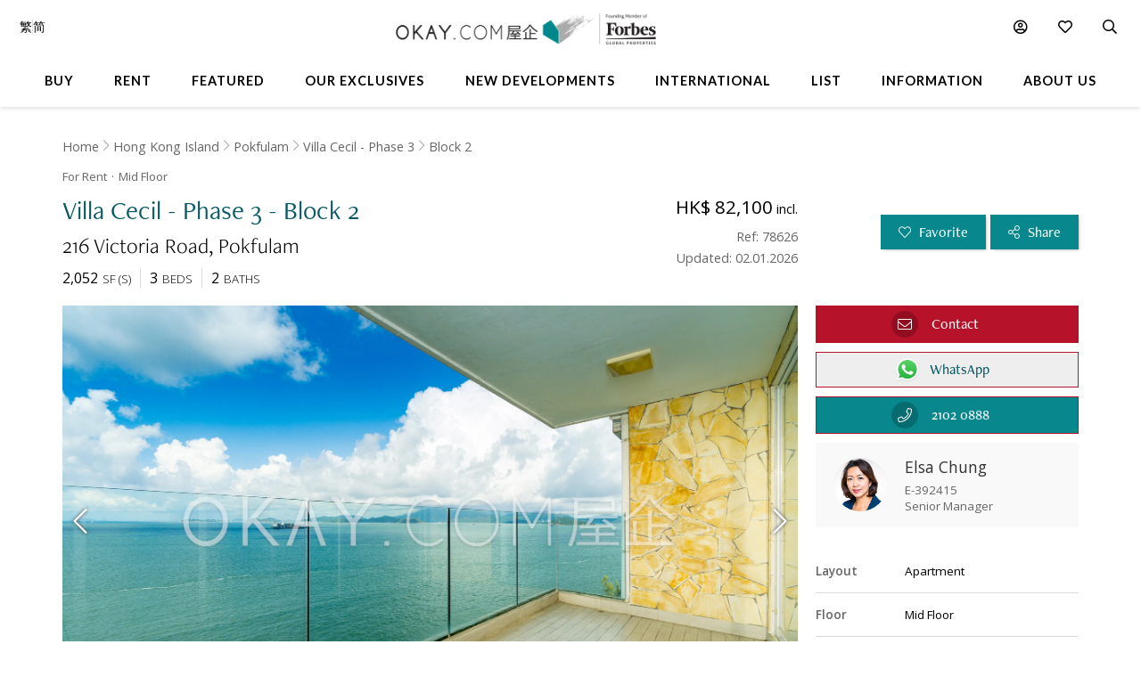

--- FILE ---
content_type: text/html
request_url: https://www.okay.com/en/property/villa-cecil-phase-3-block-2/78626
body_size: 64479
content:
<!DOCTYPE html>
<html lang="en">
  <head>
    <meta charset="UTF-8" />
    <meta name="viewport" content="width=device-width, initial-scale=1.0, maximum-scale=5.0" />
    <meta http-equiv="X-UA-Compatible" content="ie=edge" />
    <meta  name="title"  content="Mid Floor Villa Cecil - Phase 3 - Block 2 For for Rent (Ref: #78626) - OKAY.com"  property="title"  />
    <meta  name="og:title"  content="Mid Floor Villa Cecil - Phase 3 - Block 2 For for Rent (Ref: #78626) - OKAY.com"  property="og:title"  />
    <meta  name="description"  content="Browse for Rent properties in Villa Cecil - Phase 3 - Block 2 on OKAY.com&#39;s clear &amp; uncluttered portal, with photos included!"  property="description"  />
    <meta  name="og:description"  content="Browse for Rent properties in Villa Cecil - Phase 3 - Block 2 on OKAY.com&#39;s clear &amp; uncluttered portal, with photos included!"  property="og:description"  />
    <meta  name="og:url"  content="https:&#x2F;&#x2F;www.okay.com&#x2F;en&#x2F;property&#x2F;villa-cecil-phase-3-block-2&#x2F;78626"  property="og:url"  />
    <meta  name="og:type"  content="Website"  property="og:type"  />
    <meta  name="og:image"  content="https:&#x2F;&#x2F;images.okay.com&#x2F;Property&#x2F;Original&#x2F;villa-cecil-phase-3-pokfulam-for-rent-78626_637577098231627512.jpg"  property="og:image"  />
    <meta  name="og:image:width"  content="600"  property="og:image:width"  />
    <meta  name="og:image:height"  content="315"  property="og:image:height"  />
    <meta  property="place:location:latitude"  content="Villa Cecil - Phase 3 - Block 2:22.272209"  />
    <meta  property="place:location:longitude"  content="Villa Cecil - Phase 3 - Block 2:114.120135"  />
    <meta  property="og:street_address"  content="Victoria Road"  />
    <meta  property="og:locality"  content="Pokfulam"  />
    <meta  property="og:postal_code"  content=""  />
    <meta  property="og:region"  content="Hong Kong Island"  />
    <meta  property="og:country_name"  content="Hong Kong"  />
    <meta  property="og:website"  content="https:&#x2F;&#x2F;www.okay.com&#x2F;en&#x2F;property&#x2F;rent&#x2F;Villa Cecil - Phase 3 - Block 2&#x2F;78626"  />
    <link  rel="canonical"  href="https:&#x2F;&#x2F;www.okay.com&#x2F;en&#x2F;property&#x2F;villa-cecil-phase-3-block-2&#x2F;78626"  />
    <link  rel="alternate"  href="https:&#x2F;&#x2F;www.okay.com&#x2F;en&#x2F;property&#x2F;villa-cecil-phase-3-block-2&#x2F;78626"  hreflang="en"  />
    <link  rel="alternate"  href="https:&#x2F;&#x2F;www.okay.com&#x2F;zh-hk&#x2F;property&#x2F;趙苑-第3期-2座&#x2F;78626"  hreflang="zh-hant"  />
    <link  rel="alternate"  href="https:&#x2F;&#x2F;www.okay.com&#x2F;zh-cn&#x2F;property&#x2F;趙苑-第3期-2座&#x2F;78626"  hreflang="zh-hans"  />
    <link  rel="alternate"  href="https:&#x2F;&#x2F;www.okay.com&#x2F;en&#x2F;property&#x2F;villa-cecil-phase-3-block-2&#x2F;78626"  hreflang="x-default"  />
    <style data-styled="" data-styled-version="4.4.1"></style>
    <script src="/res/touchslider.js" async></script>
    <script src="/res/slider.js" async></script>
    <title>Mid Floor Villa Cecil - Phase 3 - Block 2 For for Rent (Ref: #78626) - OKAY.com</title>
    <style>
      body, html { min-height: 100%; }
      #app { min-height: 100%; }
    </style>
    <meta name="theme-color" content="#085963" />
    <meta name="apple-mobile-web-app-status-bar-style" content="#085963" />
    <meta name="baidu-site-verification" content="iqzFoYyAdx" />
    <script>
      !(function(f, b, e, v, n, t, s) {
        if (f.fbq) return;
        n = f.fbq = function() {
          n.callMethod
            ? n.callMethod.apply(n, arguments)
            : n.queue.push(arguments);
        };
        if (!f._fbq) f._fbq = n;
        n.push = n;
        n.loaded = !0;
        n.version = '2.0';
        n.queue = [];
        t = b.createElement(e);
        t.async = !0;
        t.src = v;
        s = b.getElementsByTagName(e)[0];
        s.parentNode.insertBefore(t, s);
      })(
        window,
        document,
        'script',
        'https://connect.facebook.net/en_US/fbevents.js',
      );
      fbq('init', '407607559437097');
      fbq('track', 'PageView');
    </script>
    <script>
      (function(w, d, s, l, i) {
        w[l] = w[l] || [];
        w[l].push({ 'gtm.start': new Date().getTime(), event: 'gtm.js' });
        var f = d.getElementsByTagName(s)[0],
          j = d.createElement(s),
          dl = l != 'dataLayer' ? '&l=' + l : '';
        j.async = true;
        j.src = 'https://www.googletagmanager.com/gtm.js?id=' + i + dl;
        f.parentNode.insertBefore(j, f);
      })(window, document, 'script', 'dataLayer', 'GTM-M45M4DL');
    </script>
    <script type="text/javascript">
      setTimeout(function() {
        var a = document.createElement('script');
        var b = document.getElementsByTagName('script')[0];
        a.src =
          document.location.protocol +
          '//script.crazyegg.com/pages/scripts/0024/5404.js?' +
          Math.floor(new Date().getTime() / 3600000);
        a.async = true;
        a.type = 'text/javascript';
        b.parentNode.insertBefore(a, b);
      }, 1);
    </script>
    <script src="https://maps.googleapis.com/maps/api/js?libraries=geometry,places&key=AIzaSyChXm4_4dqRDQQnoyIEC4TcdJpImB-l3Qs"></script>
    <script src="/res/FaPin.js"></script>
    <script src="/res/FaTextLabel.js"></script>
    <script src="/res/FaMarker.js"></script>
    <script src="/res/PinOverlay.js"></script>

  </head>

  <body class="u-reset">
    <!-- Google Tag Manager (noscript) -->
    <noscript><iframe src="https://www.googletagmanager.com/ns.html?id=GTM-M45M4DL"
    height="0" width="0" style="display:none;visibility:hidden"></iframe></noscript>
    <!-- End Google Tag Manager (noscript) -->
      <link rel="stylesheet"  href="/res/detail.min.css?v=EFB09B93888A95E35813FB35A0C143A8" media="screen" />

    <div id="app"><div class="o-detail c-nav--safari c-calloremail--active"><div id="messagesection" class="c-notify u-hidden"><div class="c-notify__body"><div class="c-notify__text"></div></div><div class="c-notify__close"><span class="fal fa-times"></span></div></div><div class="l-arch__loading"><div><span class="fal fa-sync fa-spin"></span></div></div><div id="messagesection" class="c-notify u-hidden"><div class="c-notify__body"><div class="c-notify__text"></div></div><div class="c-notify__close"><span class="fal fa-times"></span></div></div><div class="l-prophead"><div class="l-prophead__nav"><div class="l-mega l-mega--with-bottom"><div class="l-mega__top c-mega__top "><div class="c-mega__top-menu"><a><span class="fal fa-bars "></span><span class="fal fa-times"></span></a></div><div class="c-mega__top-logo"><a href="/en"><img id="okay-forbes-logo-550" alt="OKAY.COM | Founding member of Forbes Global Properties" src="/res/img/okay-logo-sm2.png"/></a></div><div class="c-mega__top-search"><a><span class="fal fa-search"></span></a></div></div><div class="l-mega__body"><div class="l-mega__container"><div class="l-mega-v2"><nav class="l-mega-v2__nav"><div class="l-mega-v2__navitem "><a href="/en/property-search/buy" class="navBtn"><span>Buy</span></a></div><div class="l-mega-v2__navitem "><a href="/en/property-search/rent" class="navBtn"><span>Rent</span></a></div><div class="l-mega-v2__navitem l-mega-v2__submenu"><div class="navBtn"><span>Featured</span></div><div class="c-mm-submenu " style="top:90%;left:0;transform:translateX(-15%)"><div class="c-mm-featured"><div class="c-mm-column"><div class="c-mm-header"><i class="far fa-map-marker-alt"></i><div>Popular Districts</div></div><div class="c-mm-grid"><a href="/en/district/mid-levels-west/17" class="c-mm-item"><span title="Mid-levels West">Mid-levels West</span></a><a href="/en/district/happy-valley/10" class="c-mm-item"><span title="Happy Valley">Happy Valley</span></a><a href="/en/district/pokfulam/19" class="c-mm-item"><span title="Pokfulam">Pokfulam</span></a><a href="/en/district/clearwater-bay/68" class="c-mm-item"><span title="Clearwater Bay">Clearwater Bay</span></a><a href="/en/district/wan-chai/37" class="c-mm-item"><span title="Wan Chai">Wan Chai</span></a><a href="/en/district/western-district/98" class="c-mm-item"><span title="Western District">Western District</span></a><a href="/en/district/sai-kung/77" class="c-mm-item"><span title="Sai Kung">Sai Kung</span></a><a href="/en/guides/discoverybayguide" class="c-mm-item"><span title="Discovery Bay">Discovery Bay</span></a><a href="/en/district/mid-levels-central/14" class="c-mm-item"><span title="Mid-levels Central">Mid-levels Central</span></a><a href="/en/district/sheung-wan/97" class="c-mm-item"><span title="Sheung Wan">Sheung Wan</span></a></div><a href="/en/guides/hong-kong-island" class="c-mm-view-all"><span>View All Districts</span><i class="far fa-arrow-right"></i></a></div><div class="c-mm-column"><div class="c-mm-header"><i class="fal fa-building"></i><div>Popular Buildings</div></div><div class="c-mm-grid"><a href="/en/estate/hong-kong-parkview/45" class="c-mm-item"><span title="Hong Kong Parkview">Hong Kong Parkview</span></a><a href="/en/estate/baguio-villa/44" class="c-mm-item"><span title="Baguio Villa">Baguio Villa</span></a><a href="/en/building/j-residence/1173" class="c-mm-item"><span title="J Residence">J Residence</span></a><a href="/en/building/mount-pavilia-block-9/8723" class="c-mm-item"><span title="Mount Pavilia">Mount Pavilia</span></a><a href="/en/estate/sorrento/162" class="c-mm-item"><span title="Sorrento">Sorrento</span></a><a href="/en/estate/fleur-pavilia/59" class="c-mm-item"><span title="Fleur Pavilia">Fleur Pavilia</span></a><a href="/en/phase/the-avenue-phase-2/19" class="c-mm-item"><span title="The Avenue - Phase 2">The Avenue - Phase 2</span></a><a href="/en/building/centrestage-block-2/142" class="c-mm-item"><span title="Centrestage">Centrestage</span></a><a href="/en/estate/the-belchers/41" class="c-mm-item"><span title="The Belcher&#x27;s">The Belcher&#x27;s</span></a><a href="/en/phase/residence-bel-air-phase-4-bel-air-on-the-peak/10" class="c-mm-item"><span title="Bel-Air On The Peak - Phase 4">Bel-Air On The Peak - Phase 4</span></a></div></div><div class="c-mm-column"><div class="c-mm-header"><i class="far fa-home"></i><div>Property Types</div></div><div class="c-mm-grid" style="grid-template-columns:repeat(2, fit-content(150px))"><a href="/en/property-search/buy/property-apartment" class="c-mm-item"><span title="Apartment">Apartment</span></a><a href="/en/property-search/buy/property-duplex" class="c-mm-item"><span title="Duplex">Duplex</span></a><a href="/en/property-search/buy/property-triplex" class="c-mm-item"><span title="Triplex">Triplex</span></a><a href="/en/property-search/buy/property-penthouse" class="c-mm-item"><span title="Penthouse">Penthouse</span></a><a href="/en/property-search/buy/property-house" class="c-mm-item"><span title="House">House</span></a><a href="/en/property-search/buy/property-studio" class="c-mm-item"><span title="Studio">Studio</span></a><a href="/en/property-search/buy/property-village house" class="c-mm-item"><span title="Village House">Village House</span></a></div></div></div></div></div><div class="l-mega-v2__navitem "><a href="/en/exclusives" class="navBtn"><span>Our Exclusives</span></a></div><div class="l-mega-v2__navitem "><a href="/en/firsthand-developments" class="navBtn"><span>New Developments</span></a></div><div class="l-mega-v2__navitem "><a href="/en/international/sudara-residences" class="navBtn"><span>International</span></a></div><div class="l-mega-v2__navitem "><a href="/en/list-property" class="navBtn"><span>List</span></a></div><div class="l-mega-v2__navitem l-mega-v2__submenu"><div class="navBtn"><span>Information</span></div><div class="c-mm-submenu " style="top:90%;right:0"><div class="c-mm-grid-section" style="grid-template-columns:4fr 1fr 1fr"><div class="c-mm-column"><div class="c-mm-header"><i class="fal fa-newspaper"></i><div>Latest Articles</div></div><div class="c-mm-list"><a href="/en/property-news/celebrating-excellence-our-agent-sonam-named-one-of-hong-kongs-most-notable-real-estate-agents-under/1262" class="c-mm-article__name"><span title="Celebrating Excellence: Our Agent Sonam Named One of Hong Kong&#x27;s Most Notable Real Estate Agents Under 40 in 2025">Celebrating Excellence: Our Agent Sonam Named One of Hong Kong&#x27;s Most Notable Real Estate Agents Under 40 in 2025</span></a><a href="/en/property-news/hong-kongs-4-legendary-peak-residential-streets-how-many-do-you-know/1256" class="c-mm-article__name"><span title="Hong Kong’s 4 Legendary Peak Residential Streets — How Many Do You Know?">Hong Kong’s 4 Legendary Peak Residential Streets — How Many Do You Know?</span></a><a href="/en/property-news/immobilier-à-hong-kong-des-prix-toujours-plus-vertigineux/1275" class="c-mm-article__name"><span title="Immobilier : à Hong Kong, des prix toujours plus vertigineux">Immobilier : à Hong Kong, des prix toujours plus vertigineux</span></a><a href="/en/property-news/luxury-22-million-hong-kong-home-bought-by-xpengs-brian-gu/1254" class="c-mm-article__name"><span title="Luxury $22 Million Hong Kong Home Bought by XPeng’s Brian Gu">Luxury $22 Million Hong Kong Home Bought by XPeng’s Brian Gu</span></a></div><a href="/en/property-news" class="c-mm-view-all"><span>View All Articles</span><i class="far fa-arrow-right"></i></a></div><div class="c-mm-column"><div class="c-mm-header"><i class="fal fa-file-alt"></i><div>Resources</div></div><div class="c-mm-list"><a href="/en/property-news" class="c-mm-item" style="max-width:200px"><span>News &amp; Insights</span></a><a href="/en/property-questions" class="c-mm-item" style="max-width:200px"><span>Ask An Agent</span></a><a href="/en/mortgagecalculator/monthlyrepayment" class="c-mm-item" style="max-width:200px"><span>Mortgage Calculator</span></a></div></div><div class="c-mm-column"><div class="c-mm-header"><i class="fal fa-books"></i><div>Guides</div></div><div class="c-mm-list"><a href="/en/property-guides" class="c-mm-item" style="max-width:200px"><span>Property Guides</span></a><a href="/en/guides/hong-kong-island" class="c-mm-item" style="max-width:200px"><span>Hong Kong District Guides</span></a><a href="/en/guides/living-in-hong-kong" class="c-mm-item" style="max-width:200px"><span>Useful Information</span></a></div></div></div></div></div><div class="l-mega-v2__navitem l-mega-v2__submenu"><div class="navBtn"><span>About Us</span></div><div class="c-mm-submenu " style="top:90%;right:0"><div class="c-mm-grid-section" style="grid-template-columns:repeat(2, 1fr)"><div class="c-mm-column"><div class="c-mm-header"><i class="fal fa-building"></i><div>Our Company</div></div><div class="c-mm-list"><a href="/en/about-us" class="c-mm-item"><span>Our Story</span></a><a href="/en/property-experts" class="c-mm-item"><span>Executive Team</span></a><a href="/en/about-us/in-the-press" class="c-mm-item"><span>In The Press</span></a><a href="/en/communication/enquiry" class="c-mm-item"><span>Contact Us</span></a></div></div><div class="c-mm-column"><div class="c-mm-header"><i class="far fa-users"></i><div>Agents</div></div><div class="c-mm-list"><a href="/en/property-agent-team" class="c-mm-item"><span>Find An Agent</span></a><a href="https://careers.okay.com" target="_blank" class="c-mm-item"><span>Join As An Agent</span></a><a href="/en/about-us/testimonials" class="c-mm-item"><span>Testimonials</span></a></div></div></div></div></div></nav></div><div class="l-mega__logo"><div class="c-mega__logo"><a href="/en"><img id="okay-forbes-logo" alt="OKAY.COM | Founding member of Forbes Global Properties" src="/res/img/okay-logo-fgp.png"/></a></div></div><div class="l-mega__settings"><nav class="c-mega"><ul class="c-mega__settings"><li class="c-mega__account c-mega__li"><a><span class="far fa-user-circle "></span><span class="c-mega__text">My Account</span></a><ul><li><a>Sign In</a></li><li><a href="/en/account/register">Create Account</a></li></ul></li><li class="c-mega__favorite c-mega__li"><a><span class="far fa-heart"></span><span class="c-mega__text">Favorite</span></a><ul><li><a href="/en/profile/savedproperties">Saved Properties</a></li><li><a href="/en/profile/savedsearch">Saved Searches</a></li><li><a href="/en/profile/recentlyviewed">Recently Viewed</a></li></ul></li></ul></nav></div><div class="l-mega__langs"><div class="l-mega__langs__list"><div class="l-mega__langs__item">繁</div><div class="l-mega__langs__divider"></div><div class="l-mega__langs__item">简</div></div></div><div class="l-mega__search c-mega c-mega__search"><a><span class="far fa-search"></span></a></div></div></div><div class="l-mega__search-popup"><div class="c-searchpop"><div class="c-searchpop__body"><a class="c-searchpop__close"><span class="fal fa-times"></span></a><div class="c-searchpop__types"><a class="c-searchpop__type c-searchpop__type--active">Buy</a><a class="c-searchpop__type">Rent</a></div><div class="c-searchpop__input"><input type="search" id="megasearch-input" placeholder="Enter Keyword / District / Building / Address" value=""/><button class="far fa-search"></button></div><div class="c-searchpop__suggestions"></div></div><div class="c-searchpop__fullscreen-loading"><span class="fal fa-spin fa-spinner"></span></div></div></div></div></div><div class="l-prophead__breadcrumb  c-breadcrumb__container u-mobile-hidden"><div class="l-breadcrumb__container"><ul class="c-breadcrumb__items"><li class="c-breadcrumb__item"><a href="/">Home</a></li><li class="c-breadcrumb__item"><a href="/en/guides/hong-kong-island">Hong Kong Island</a></li><li class="c-breadcrumb__item"><a href="/en/district/pokfulam/19">Pokfulam</a></li><li class="c-breadcrumb__item"><a href="/en/building/villa-cecil-phase-3/5721">Villa Cecil - Phase 3</a></li><li class="c-breadcrumb__item"><a href="/en/block/villa-cecil-phase-3-block-2/2486">Block 2</a></li></ul></div></div></div><div class="l-prop l-prop--listingfirst"><div class="l-prop__smtop"><div class="c-propsmtop__stick"><div class="c-propsmtop__back"></div><div class="c-propsmtop__actions"><a class="c-propsmtop__action"><span class="fal fa-heart"></span></a><a class="c-propsmtop__action"><span class="fal fa-share-alt"></span></a></div></div></div><div id="sticky1" class="l-prop__info c-prophead"><div class="l-prophead c-prophead__background"><div class="l-prophead__container c-prophead__container"><div class="l-prophead__title"><div class="c-prophead__metagroup"><div class="c-prophead__type">For Rent</div><div class="c-prophead__floor">Mid<!-- --> Floor</div></div><div class="c-prophead__titlegroup"><h1 class="c-prophead__title">Villa Cecil - Phase 3 - Block 2</h1></div><div class="c-prophead__addressgroup"><span class="c-prophead__address">216 Victoria Road</span><span class="c-prophead__district">Pokfulam</span></div></div><div class="l-prophead__price"><div class="c-prophead__pricegroup"><div class="c-prophead__current"><span class="c-prophead__current--full">HK$ 82,100<span class="c-prophead__current--caption"> <!-- -->incl.</span></span><span class="c-prophead__current--short">HK$ 82,100<span class="c-prophead__current--caption"> <!-- -->incl.</span></span></div><div class="c-prophead__ppsf"></div><div class="c-prophead__id">Ref: 78626</div><div class="c-prophead__update">Updated: 02.01.2026</div></div></div><div class="l-prophead__config"><div class="c-prophead__configgroup"><div class="c-prophead__config"><div class="c-prophead__value">2,052</div><div class="c-prophead__key">SF<!-- --> (<!-- -->S<!-- -->)</div></div><div class="c-prophead__config"><div class="c-prophead__value">3</div><div class="c-prophead__key">Beds</div></div><div class="c-prophead__config"><div class="c-prophead__value">2</div><div class="c-prophead__key">Baths</div></div></div></div><div class="l-prophead__action"><div class="c-prophead__actiongroup"><button class="o-btn c-prophead__btn"><span class="fal fa-heart"></span> <span class="c-prophead__btntext">Favorite</span></button><button class="o-btn c-prophead__btn"><span class="fal fa-share-alt"></span> <span class="c-prophead__btntext">Share</span></button><button title="Contact" id="enquireContactButtonTop" class="o-btn c-prophead__btn c-prophead__btn--contact"><span class="fal fa-envelope"></span><span class="c-prophead__btntext">Contact</span></button><button title="WhatsApp Contact" id="enquireWhatsAppContactButtonTop" class="o-btn c-prophead__btn c-prophead__btn--contact c-prophead__btn--wa"><span class="o-btn-whatsapp-icon"></span><span class="c-prophead__btntext">WhatsApp</span></button></div></div></div></div></div><div class="l-prop__gallery" style="position:relative;overflow:hidden"><div style="position:relative;overflow:hidden"><div class="c-propslider"><div id="detailgallery-detail-slides" class="c-propslider__slides"><div class="c-propslider__slide"><img src="https://images.okay.com/property/wp1800_1200/villa-cecil-phase-3-pokfulam-for-rent-78626_637577098231627512.webp" loading="lazy" alt="Balcony"/><div class="c-propslider__caption"><div class="c-propslider__caption-text">Balcony</div></div></div><div class="c-propslider__slide"><img data-src="https://images.okay.com/property/wp1800_1200/villa-cecil-phase-3-pokfulam-for-rent-78626_637577098177367402.webp" loading="lazy" alt="View"/><div class="c-propslider__caption"><div class="c-propslider__caption-text">View</div></div></div><div class="c-propslider__slide"><img data-src="https://images.okay.com/property/wp1800_1200/villa-cecil-phase-3-pokfulam-for-rent-78626_637577098206677366.webp" loading="lazy" alt="View"/><div class="c-propslider__caption"><div class="c-propslider__caption-text">View</div></div></div><div class="c-propslider__slide"><img data-src="https://images.okay.com/property/wp1800_1200/villa-cecil-phase-3-pokfulam-for-rent-78626_637577098393327892.webp" loading="lazy" alt="Living Room"/><div class="c-propslider__caption"><div class="c-propslider__caption-text">Living Room</div></div></div><div class="c-propslider__slide"><img data-src="https://images.okay.com/property/wp1800_1200/villa-cecil-phase-3-pokfulam-for-rent-78626_637577098259628098.webp" loading="lazy" alt="Dining Room"/><div class="c-propslider__caption"><div class="c-propslider__caption-text">Dining Room</div></div></div><div class="c-propslider__slide"><img data-src="https://images.okay.com/property/wp1800_1200/villa-cecil-phase-3-pokfulam-for-rent-78626_637577098439178133.webp" loading="lazy" alt="Master Bedroom"/><div class="c-propslider__caption"><div class="c-propslider__caption-text">Master Bedroom</div></div></div><div class="c-propslider__slide"><img data-src="https://images.okay.com/property/wp1800_1200/villa-cecil-phase-3-pokfulam-for-rent-78626_637577098415479488.webp" loading="lazy" alt="Master Ensuite"/><div class="c-propslider__caption"><div class="c-propslider__caption-text">Master Ensuite</div></div></div><div class="c-propslider__slide"><img data-src="https://images.okay.com/property/wp1800_1200/villa-cecil-phase-3-pokfulam-for-rent-78626_637577098345529543.webp" loading="lazy" alt="Master Bedroom"/><div class="c-propslider__caption"><div class="c-propslider__caption-text">Master Bedroom</div></div></div><div class="c-propslider__slide"><img data-src="https://images.okay.com/property/wp1800_1200/villa-cecil-phase-3-pokfulam-for-rent-78626_637577098320178454.webp" loading="lazy" alt="Master Bedroom"/><div class="c-propslider__caption"><div class="c-propslider__caption-text">Master Bedroom</div></div></div><div class="c-propslider__slide"><img data-src="https://images.okay.com/property/wp1800_1200/villa-cecil-phase-3-pokfulam-for-rent-78626_637577098370877345.webp" loading="lazy" alt="Second Bedroom"/><div class="c-propslider__caption"><div class="c-propslider__caption-text">Second Bedroom</div></div></div><div class="c-propslider__slide"><img data-src="https://images.okay.com/property/wp1800_1200/villa-cecil-phase-3-pokfulam-for-rent-78626_637577098295378306.webp" loading="lazy" alt="Third Bedroom"/><div class="c-propslider__caption"><div class="c-propslider__caption-text">Third Bedroom</div></div></div><div class="c-propslider__slide"><img data-src="https://images.okay.com/property/wp1800_1200/villa-cecil-phase-3-pokfulam-for-rent-78626_637577098144517251.webp" loading="lazy" alt="Kitchen"/><div class="c-propslider__caption"><div class="c-propslider__caption-text">Kitchen</div></div></div><div class="c-propslider__slide"><img data-src="https://images.okay.com/building/wp1800_1200/villa-cecil-phase-3-for-rent-5721_637353349895931681.webp" loading="lazy" alt="Building Outlook"/><div class="c-propslider__caption"><div class="c-propslider__caption-text">Building Outlook</div></div></div><div class="c-propslider__slide"><img data-src="https://images.okay.com/building/wp1800_1200/villa-cecil-phase-3-for-rent-5721_637353349880011146.webp" loading="lazy" alt="Building Outlook"/><div class="c-propslider__caption"><div class="c-propslider__caption-text">Building Outlook</div></div></div><div class="c-propslider__slide"><img data-src="https://images.okay.com/building/wp1800_1200/villa-cecil-phase-3-for-rent-5721_636531899358742894.webp" loading="lazy" alt="Building Outlook"/><div class="c-propslider__caption"><div class="c-propslider__caption-text">Building Outlook</div></div></div><div class="c-propslider__slide"><img data-src="https://images.okay.com/building/wp1800_1200/villa-cecil-phase-3-for-rent-5721_637353349905581282.webp" loading="lazy" alt="Entrance"/><div class="c-propslider__caption"><div class="c-propslider__caption-text">Entrance</div></div></div><div class="c-propslider__slide"><img data-src="https://images.okay.com/building/wp1800_1200/villa-cecil-phase-3-for-rent-5721_637353349915781712.webp" loading="lazy" alt="Entrance"/><div class="c-propslider__caption"><div class="c-propslider__caption-text">Entrance</div></div></div><div class="c-propslider__slide"><img data-src="https://images.okay.com/building/wp1800_1200/villa-cecil-phase-3-for-rent-5721_636531897940856404.webp" loading="lazy" alt="Entrance"/><div class="c-propslider__caption"><div class="c-propslider__caption-text">Entrance</div></div></div><div class="c-propslider__slide"><img data-src="https://images.okay.com/building/wp1800_1200/villa-cecil-phase-3-for-rent-5721_637353349872628437.webp" loading="lazy" alt="Lobby Of Villa 2"/><div class="c-propslider__caption"><div class="c-propslider__caption-text">Lobby Of Villa 2</div></div></div><div class="c-propslider__slide"><img data-src="https://images.okay.com/building/wp1800_1200/villa-cecil-phase-3-for-rent-5721_637606672148813695.webp" loading="lazy" alt="Lobby Of Villa 1"/><div class="c-propslider__caption"><div class="c-propslider__caption-text">Lobby Of Villa 1</div></div></div><div class="c-propslider__slide"><img data-src="https://images.okay.com/building/wp1800_1200/villa-cecil-phase-3-for-rent-5721_637606672157013594.webp" loading="lazy" alt="Lobby Of Villa 1"/><div class="c-propslider__caption"><div class="c-propslider__caption-text">Lobby Of Villa 1</div></div></div><div class="c-propslider__slide"><img data-src="https://images.okay.com/building/wp1800_1200/villa-cecil-phase-3-for-rent-5721_637606672165913499.webp" loading="lazy" alt="Entrance Of Villa 1"/><div class="c-propslider__caption"><div class="c-propslider__caption-text">Entrance Of Villa 1</div></div></div><div class="c-propslider__slide"><img data-src="https://images.okay.com/building/wp1800_1200/villa-cecil-phase-3-for-rent-5721_637606672175713877.webp" loading="lazy" alt="Entrance Of Villa 1"/><div class="c-propslider__caption"><div class="c-propslider__caption-text">Entrance Of Villa 1</div></div></div><div class="c-propslider__slide"><img data-src="https://images.okay.com/building/wp1800_1200/villa-cecil-phase-3-for-rent-5721_637606672186920594.webp" loading="lazy" alt="Building Outlook Of Villa 1"/><div class="c-propslider__caption"><div class="c-propslider__caption-text">Building Outlook Of Villa 1</div></div></div></div><div class="c-propslider__actions"><div class="c-propslider__arrow c-propslider__arrow--left"><span class="fal fa-chevron-left"></span></div><div class="c-propslider__arrow c-propslider__arrow--right"><span class="fal fa-chevron-right"></span></div></div><div class="c-propslider__overlay"><div class="c-propslider__labels"></div><div class="c-propslider__more"><a class="c-propslider__action" href="#"><span class="far fa-images"></span>  <!-- -->24</a></div></div></div><div class="c-propthumb"><div class="c-propthumb__main"><div class="c-propthumb__arrow"><span class="fal fa-chevron-left"></span></div><div id="detailgallery-detail-thumbs" class="c-propthumb__thumbs"><div class="c-propthumb__thumb c-propthumb__thumb--active"><img src="https://images.okay.com/property/wp273_154/villa-cecil-phase-3-pokfulam-for-rent-78626_637577098231627512.webp" alt="Balcony"/></div><div class="c-propthumb__thumb"><img src="https://images.okay.com/property/wp273_154/villa-cecil-phase-3-pokfulam-for-rent-78626_637577098177367402.webp" alt="View"/></div><div class="c-propthumb__thumb"><img src="https://images.okay.com/property/wp273_154/villa-cecil-phase-3-pokfulam-for-rent-78626_637577098206677366.webp" alt="View"/></div><div class="c-propthumb__thumb"><img src="https://images.okay.com/property/wp273_154/villa-cecil-phase-3-pokfulam-for-rent-78626_637577098393327892.webp" alt="Living Room"/></div><div class="c-propthumb__thumb"><img src="https://images.okay.com/property/wp273_154/villa-cecil-phase-3-pokfulam-for-rent-78626_637577098259628098.webp" alt="Dining Room"/></div><div class="c-propthumb__thumb"><img src="https://images.okay.com/property/wp273_154/villa-cecil-phase-3-pokfulam-for-rent-78626_637577098439178133.webp" alt="Master Bedroom"/></div><div class="c-propthumb__thumb"><img src="https://images.okay.com/property/wp273_154/villa-cecil-phase-3-pokfulam-for-rent-78626_637577098415479488.webp" alt="Master Ensuite"/></div><div class="c-propthumb__thumb"><img src="https://images.okay.com/property/wp273_154/villa-cecil-phase-3-pokfulam-for-rent-78626_637577098345529543.webp" alt="Master Bedroom"/></div><div class="c-propthumb__thumb"><img src="https://images.okay.com/property/wp273_154/villa-cecil-phase-3-pokfulam-for-rent-78626_637577098320178454.webp" alt="Master Bedroom"/></div><div class="c-propthumb__thumb"><img src="https://images.okay.com/property/wp273_154/villa-cecil-phase-3-pokfulam-for-rent-78626_637577098370877345.webp" alt="Second Bedroom"/></div><div class="c-propthumb__thumb"><img src="https://images.okay.com/property/wp273_154/villa-cecil-phase-3-pokfulam-for-rent-78626_637577098295378306.webp" alt="Third Bedroom"/></div><div class="c-propthumb__thumb"><img src="https://images.okay.com/property/wp273_154/villa-cecil-phase-3-pokfulam-for-rent-78626_637577098144517251.webp" alt="Kitchen"/></div><div class="c-propthumb__thumb"><img src="https://images.okay.com/building/wp273_154/villa-cecil-phase-3-for-rent-5721_637353349895931681.webp" alt="Building Outlook"/></div><div class="c-propthumb__thumb"><img src="https://images.okay.com/building/wp273_154/villa-cecil-phase-3-for-rent-5721_637353349880011146.webp" alt="Building Outlook"/></div><div class="c-propthumb__thumb"><img src="https://images.okay.com/building/wp273_154/villa-cecil-phase-3-for-rent-5721_636531899358742894.webp" alt="Building Outlook"/></div><div class="c-propthumb__thumb"><img src="https://images.okay.com/building/wp273_154/villa-cecil-phase-3-for-rent-5721_637353349905581282.webp" alt="Entrance"/></div><div class="c-propthumb__thumb"><img src="https://images.okay.com/building/wp273_154/villa-cecil-phase-3-for-rent-5721_637353349915781712.webp" alt="Entrance"/></div><div class="c-propthumb__thumb"><img src="https://images.okay.com/building/wp273_154/villa-cecil-phase-3-for-rent-5721_636531897940856404.webp" alt="Entrance"/></div><div class="c-propthumb__thumb"><img src="https://images.okay.com/building/wp273_154/villa-cecil-phase-3-for-rent-5721_637353349872628437.webp" alt="Lobby Of Villa 2"/></div><div class="c-propthumb__thumb"><img src="https://images.okay.com/building/wp273_154/villa-cecil-phase-3-for-rent-5721_637606672148813695.webp" alt="Lobby Of Villa 1"/></div><div class="c-propthumb__thumb"><img src="https://images.okay.com/building/wp273_154/villa-cecil-phase-3-for-rent-5721_637606672157013594.webp" alt="Lobby Of Villa 1"/></div><div class="c-propthumb__thumb"><img src="https://images.okay.com/building/wp273_154/villa-cecil-phase-3-for-rent-5721_637606672165913499.webp" alt="Entrance Of Villa 1"/></div><div class="c-propthumb__thumb"><img src="https://images.okay.com/building/wp273_154/villa-cecil-phase-3-for-rent-5721_637606672175713877.webp" alt="Entrance Of Villa 1"/></div><div class="c-propthumb__thumb"><img src="https://images.okay.com/building/wp273_154/villa-cecil-phase-3-for-rent-5721_637606672186920594.webp" alt="Building Outlook Of Villa 1"/></div></div><div class="c-propthumb__arrow"><span class="fal fa-chevron-right"></span></div></div><div class="c-propthumb__side"><div class="c-propthumb__type"><div class="c-propthumb__icon"><span class="fas fa-map"></span></div><div class="c-propthumb__title">Map View</div></div><div class="c-propthumb__type"><div class="c-propthumb__icon"><span class="fas fa-user"></span></div><div class="c-propthumb__title">Street View</div></div></div></div></div></div><div class="l-prop__text"><div class="c-proptext"><div class="c-proptext__quote"><div class="o-openquote"><img src="/res/img/quote.png" alt=""/></div></div><div class="c-proptext__text">A stunning 3 bedroom apartment with amazing views. Conveniently located on Victoria Road with easy access to public transport. </div></div></div><div class="l-prop__meta"><div class="l-propmeta"><div class="l-propmeta__contact"><div class="c-prop__subtitle">Contact Agent</div><div class="c-propagent"><div class="c-propagent__action"><button id="enquireContactButton" class="o-btn"><span class="fal fa-envelope"></span><span class="c-propagent__action-text">Contact</span></button><button id="enquireContactButtonWa" class="o-btn o-btn--contactwa"><span class="o-btn-whatsapp-icon"></span><span class="c-propagent__action-text">WhatsApp</span></button><button id="enquireContactButtonCall" class="o-btn o-btn--contacttel"><span class="fal fa-phone"></span><span class="c-propagent__action-text">2102 0888</span></button></div><div class="c-propagent__body"><a href="/en/real-estate-agents/elsa-chung/723" class="c-propagent__img"><img loading="lazy" src="https://images.okay.com/AgentThumbnail/Source/elsa_chung_723_638113672878004964_thumb.jpg" alt="Elsa Chung"/></a><div class="c-propagent__info"><a href="/en/real-estate-agents/elsa-chung/723" class="c-propagent__name">Elsa Chung</a><div class="c-propagent__license">E-392415</div><div class="c-propagent__title">Senior Manager</div><div class="c-propagent__action"><button id="enquireContactButton" class="o-btn"><span class="fal fa-envelope"></span><span class="c-propagent__action-text">Contact</span></button><button id="enquireContactButtonWa" class="o-btn o-btn--contactwa"><span class="o-btn-whatsapp-icon"></span><span class="c-propagent__action-text">WhatsApp</span></button><button id="enquireContactButtonCall" class="o-btn o-btn--contacttel"><span class="fal fa-phone"></span><span class="c-propagent__action-text">2102 0888</span></button></div></div></div></div></div><div class="l-propmeta__feature"><div class="c-prop__subtitle">Features &amp; Facilities</div><div class="c-propfeature"><div id="featureblock" class="c-propfeature__rows"><div class="c-propfeature__row"><div class="c-propfeature__col c-propfeature__col--label">Layout</div><div class="c-propfeature__col c-propfeature__col--value"><div class="c-propfeature__item c-propfeature__item--full">Apartment</div></div></div><div class="c-propfeature__row"><div class="c-propfeature__col c-propfeature__col--label">Floor</div><div class="c-propfeature__col c-propfeature__col--value"><div class="c-propfeature__item c-propfeature__item--full">Mid Floor</div></div></div><div class="c-propfeature__row c-propfeature__row--sm"><div class="c-propfeature__col c-propfeature__col--label">Features</div><div class="c-propfeature__col c-propfeature__col--value"><div class="c-propfeature__item">Maid&#x27;s Room</div><div class="c-propfeature__item">2 Balcony</div></div></div><div class="c-propfeature__row c-propfeature__row--sm"><div class="c-propfeature__col c-propfeature__col--label">Carpark(s)</div><div class="c-propfeature__col c-propfeature__col--value"><div class="c-propfeature__item"><span class="u-mobile-hidden">1<!-- --> <!-- -->Uncovered<!-- --> <!-- -->(incl.)</span><span class="u-mobile-only">1<!-- --> <!-- -->Uncovered<!-- --> <!-- -->Carpark(s)<!-- --> <!-- -->(incl.)</span></div></div></div><div class="c-propfeature__row"><div class="c-propfeature__col c-propfeature__col--label">Building Age</div><div class="c-propfeature__col c-propfeature__col--value"><div class="c-propfeature__item c-propfeature__item--full">19 Years</div></div></div><div class="c-propfeature__row c-propfeature__row--sm"><div class="c-propfeature__col c-propfeature__col--label">Facilities</div><div class="c-propfeature__col c-propfeature__col--value"><div class="c-propfeature__item">24 Hour Security</div></div></div></div></div></div></div></div><div class="l-prop__map" id="detail-smallmap"><div class="l-pad u-mobile-hidden"><h2 class="o-h1">Neighbourhood</h2></div><div class="c-propmap"><div class="c-propmap__box"><div class="c-propmap__frame" style="pointer-events:none;cursor:pointer"></div></div><div class="c-propmap__timing"><div class="c-propmap__timinggroup"><div class="c-propmap__main"><div class="c-propmap__routes-inner"><div class="c-forms"><div class="c-forms__row" style="margin-bottom:0"><div class="c-forms__title">Get Travel Time</div><div class="c-forms__cols"><div class="c-forms__col"><div class="c-forms__fields"><div class="c-forms__field c-forms__field--addon"><span class="fas fa-walking"></span></div><div class="c-forms__field"><input type="text" class="c-forms__input js-togglemethod" placeholder="Enter a location (eg. Wyndham Street)" value=""/></div><div class="c-forms__field c-forms__field--addon"><span class="fas fa-search"></span></div></div></div></div></div></div></div></div><div class="c-propmap__side"><div class="c-propmap__estimate-box"><span class="c-propmap__minute">-- </span><span class="c-propmap__unit">min</span></div><div class="c-propmap__action-box"><button class="o-btn o-btn--primary">Save this place</button></div></div></div></div><div class="c-propmap__types"><div class="c-propmap__type c-propmap__type--active"><span class="c-propmap__icon" style="background-color:#085963"></span>My Places</div><div class="c-propmap__type"><span class="c-propmap__icon" style="background-color:#6b3135"></span>Nearby Properties</div><div class="c-propmap__type"><span class="c-propmap__icon" style="background-color:#4971c5"></span>Schools</div><div class="c-propmap__type"><span class="c-propmap__icon" style="background-color:#999"></span>More</div></div><button class="c-propmap__fullscreen"><span class="fal fa-expand"></span><span class="c-propmap__fullscreen-text">Expand</span></button></div></div><div class="l-prop__building"><div class="c-explore"><div class="c-explore__container"><div class="c-explore__half c-explore__half--info"><div class="c-explore__info"><div class="c-explore__name"><div class="c-explore__caption"><span class="fal fa-compass"></span> <!-- -->Learn more about</div><a href="/en/block/2/2486" class="c-explore__titlegroup"><h2 class="c-explore__title">Villa Cecil - Phase 3 - Block 2</h2><div class="c-explore__open"><span class="fal fa-chevron-right"></span></div></a><div class="c-explore__metas"></div><div class="c-explore__actions"><button class="c-explore__button o-btn o-btn--primary">Follow</button></div></div></div></div><div class="c-explore__half"><div class="c-explore__square"><div class="c-explore__img"><img loading="lazy" src="https://images.okay.com/building/wp1800_1200/villa-cecil-phase-3-for-rent-5721_637353349895931681.webp" alt="Villa Cecil - Phase 3 - Block 2"/></div></div></div></div></div></div><div class="l-prop__listing"><div class="l-pad-top l-pad-top--4"><div class="l-prop__listing-tabs"><h2>Similar Listings For Rent</h2><div class="okay-tabs"><a class="okay-tabs-btn okay-tabs-btn--active">Same Building</a><a class="okay-tabs-btn">Same District</a></div></div></div><div class="c-tableview c-tableview--extra u-mobile-hidden " style="padding-top:20px"><div class="c-tableview__section l-pad l-pad--2"><div class="c-tableview__section"><table class="c-tableview__body"><thead><tr class="c-tableview__trow c-tableview__trow--head"><td class="c-tableview__tcell"></td><td class="c-tableview__tcell"></td><td class="c-tableview__tcell c-tableview__tcell--sortable"><div style="width:100%;display:flex;align-items:center"><div><div class="u-mobile-hidden">Building</div><div class="u-mobile-only">Building</div></div><span class="c-tableview__tcaret"></span><span class="c-tableview__tsort"></span></div></td><td class="c-tableview__tcell c-tableview__tcell--sortable"><div style="width:100%;display:flex;align-items:center"><div><div class="u-mobile-hidden">Price</div><div class="u-mobile-only">Price</div></div><span class="c-tableview__tcaret"></span><span class="c-tableview__tsort"></span></div></td><td class="c-tableview__tcell c-tableview__tcell--sortable"><div style="width:100%;display:flex;align-items:center"><div><div class="u-mobile-hidden">$ / SF</div><div class="u-mobile-only">$ / SF</div></div><span class="c-tableview__tcaret"></span><span class="c-tableview__tsort"></span></div></td><td class="c-tableview__tcell c-tableview__tcell--sortable"><div style="width:100%;display:flex;align-items:center"><div>Bed</div><span class="c-tableview__tcaret"></span><span class="c-tableview__tsort"></span></div></td><td class="c-tableview__tcell c-tableview__tcell--sortable"><div style="width:100%;display:flex;align-items:center"><div>Bath</div><span class="c-tableview__tcaret"></span><span class="c-tableview__tsort"></span></div></td><td class="c-tableview__tcell"></td></tr></thead><tbody><tr class="c-tableview__trow"><td class="c-tableview__tcell"><div><img alt="Villa Cecil - Phase 3 - Block 2 - For Rent - 853 SF - HKD 27.3K - #78605" data-src="https://images.okay.com/property/wp406_229/villa-cecil-phase-3-block-2-pokfulam-for-rent-and-sale-78605_638644520904244906.webp" src="https://images.okay.com/property/wp406_229/villa-cecil-phase-3-block-2-pokfulam-for-rent-and-sale-78605_638644520904244906.webp" loading="lazy"/></div></td><td class="c-tableview__tcell u-flex u-flex--middle"><span class="fal fa-heart"></span></td><td class="c-tableview__tcell"><a href="/en/property/villa-cecil-phase-3-block-2/78605?purpose=rent">Villa Cecil - Phase 3 - Block 2</a></td><td class="c-tableview__tcell"><div class="u-mobile-hidden">HK$ 27.3K<!-- --> <span class="price__incl">Incl.</span></div><div class="u-mobile-only"><div class="u-underline"> 27.3K<!-- --> <span class="price__incl">Incl.</span></div></div></td><td class="c-tableview__tcell"><div> <!-- -->HK$ 32</div></td><td class="c-tableview__tcell">2</td><td class="c-tableview__tcell">1</td><td class="c-tableview__tcell c-tableview__tcell--center u-mobile-hidden"><button class="c-tableview__contact"><span class="fal fa-envelope"></span> <!-- -->Contact</button></td></tr><tr class="c-tableview__trow"><td class="c-tableview__tcell"><div><img alt="Villa Cecil - Phase 3 - Block 1 - For Rent - 2386 SF - HKD 78K - #222816" data-src="https://images.okay.com/property/wp406_229/villa-cecil-phase-3-block-1-pokfulam-for-rent-and-sale-222816_639014051378696264.webp" src="https://images.okay.com/property/wp406_229/villa-cecil-phase-3-block-1-pokfulam-for-rent-and-sale-222816_639014051378696264.webp" loading="lazy"/></div></td><td class="c-tableview__tcell u-flex u-flex--middle"><span class="fal fa-heart"></span></td><td class="c-tableview__tcell"><a href="/en/property/villa-cecil-phase-3-block-1/222816?purpose=rent">Villa Cecil - Phase 3 - Block 1</a></td><td class="c-tableview__tcell"><div class="u-mobile-hidden">HK$ 78K<!-- --> <span class="price__incl">Incl.</span></div><div class="u-mobile-only"><div class="u-underline"> 78K<!-- --> <span class="price__incl">Incl.</span></div></div></td><td class="c-tableview__tcell"><div> <!-- -->HK$ 32</div></td><td class="c-tableview__tcell">4</td><td class="c-tableview__tcell">2</td><td class="c-tableview__tcell c-tableview__tcell--center u-mobile-hidden"><button class="c-tableview__contact"><span class="fal fa-envelope"></span> <!-- -->Contact</button></td></tr><tr class="c-tableview__trow"><td class="c-tableview__tcell"><div><img alt="Villa Cecil - Phase 3 - Block 1 - For Rent - HKD 22K - #371259" data-src="https://images.okay.com/property/wp406_229/villa-cecil-phase-3-block-1-pokfulam-for-rent-and-sale-371259_637231679870127327.webp" src="https://images.okay.com/property/wp406_229/villa-cecil-phase-3-block-1-pokfulam-for-rent-and-sale-371259_637231679870127327.webp" loading="lazy"/></div></td><td class="c-tableview__tcell u-flex u-flex--middle"><span class="fal fa-heart"></span></td><td class="c-tableview__tcell"><a href="/en/property/villa-cecil-phase-3-block-1/371259?purpose=rent">Villa Cecil - Phase 3 - Block 1</a></td><td class="c-tableview__tcell"><div class="u-mobile-hidden">HK$ 22K<!-- --> <span class="price__incl">Incl.</span></div><div class="u-mobile-only"><div class="u-underline"> 22K<!-- --> <span class="price__incl">Incl.</span></div></div></td><td class="c-tableview__tcell"><div> <!-- -->HK$ 24</div></td><td class="c-tableview__tcell">2</td><td class="c-tableview__tcell">1</td><td class="c-tableview__tcell c-tableview__tcell--center u-mobile-hidden"><button class="c-tableview__contact"><span class="fal fa-envelope"></span> <!-- -->Contact</button></td></tr></tbody></table></div></div><div class="l-pad--2 u-text-center"><a target="_blank" href="https://www.okay.com/en/property-search/rent/villa-cecil-phase-3-keyword" class="o-btn o-btn--primary"><span class="fas fa-search"></span>   <!-- -->View More</a></div></div><div class="c-propsmsimilar"><div class="c-propsmsimilar__items"><div class="c-propsmsimilar__item"><a href="/en/property/villa-cecil-phase-3-block-2/78605?purpose=rent" class="c-propsmsimilar__img"><img loading="lazy" src="https://images.okay.com/property/wp406_229/villa-cecil-phase-3-block-2-pokfulam-for-rent-and-sale-78605_638644520904244906.webp" alt=""/></a><div class="c-propsmsimilar__info"><a href="/en/property/villa-cecil-phase-3-block-2/78605?purpose=rent" class="c-propsmsimilar__name">Villa Cecil - Phase 3 - Block 2</a><div class="c-propsmsimilar__price">HKD27.3K</div><div class="c-propsmsimilar__size"><div class="c-propsmsimilar__sizegroup"><div class="c-propsmsimilar__sizevalue">853</div><div class="c-propsmsimilar__sizeunit">SF<!-- --> (<!-- -->S<!-- -->)</div></div><div class="c-propsmsimilar__sizegroup"><div class="c-propsmsimilar__sizevalue">2</div><div class="c-propsmsimilar__sizeunit">BD</div></div><div class="c-propsmsimilar__sizegroup"><div class="c-propsmsimilar__sizevalue">1</div><div class="c-propsmsimilar__sizeunit">BA</div></div></div></div><div class="c-propsmsimilar__fav"><span class="fal fa-heart"></span></div></div><div class="c-propsmsimilar__item"><a href="/en/property/villa-cecil-phase-3-block-1/222816?purpose=rent" class="c-propsmsimilar__img"><img loading="lazy" src="https://images.okay.com/property/wp406_229/villa-cecil-phase-3-block-1-pokfulam-for-rent-and-sale-222816_639014051378696264.webp" alt=""/></a><div class="c-propsmsimilar__info"><a href="/en/property/villa-cecil-phase-3-block-1/222816?purpose=rent" class="c-propsmsimilar__name">Villa Cecil - Phase 3 - Block 1</a><div class="c-propsmsimilar__price">HKD78K</div><div class="c-propsmsimilar__size"><div class="c-propsmsimilar__sizegroup"><div class="c-propsmsimilar__sizevalue">2,386</div><div class="c-propsmsimilar__sizeunit">SF<!-- --> (<!-- -->S<!-- -->)</div></div><div class="c-propsmsimilar__sizegroup"><div class="c-propsmsimilar__sizevalue">4</div><div class="c-propsmsimilar__sizeunit">BD</div></div><div class="c-propsmsimilar__sizegroup"><div class="c-propsmsimilar__sizevalue">2</div><div class="c-propsmsimilar__sizeunit">BA</div></div></div></div><div class="c-propsmsimilar__fav"><span class="fal fa-heart"></span></div></div><div class="c-propsmsimilar__item"><a href="/en/property/villa-cecil-phase-3-block-1/371259?purpose=rent" class="c-propsmsimilar__img"><img loading="lazy" src="https://images.okay.com/property/wp406_229/villa-cecil-phase-3-block-1-pokfulam-for-rent-and-sale-371259_637231679870127327.webp" alt=""/></a><div class="c-propsmsimilar__info"><a href="/en/property/villa-cecil-phase-3-block-1/371259?purpose=rent" class="c-propsmsimilar__name">Villa Cecil - Phase 3 - Block 1</a><div class="c-propsmsimilar__price">HKD22K</div><div class="c-propsmsimilar__size"><div class="c-propsmsimilar__sizegroup"><div class="c-propsmsimilar__sizevalue">896</div><div class="c-propsmsimilar__sizeunit">SF<!-- --> (<!-- -->G<!-- -->)</div></div><div class="c-propsmsimilar__sizegroup"><div class="c-propsmsimilar__sizevalue">2</div><div class="c-propsmsimilar__sizeunit">BD</div></div><div class="c-propsmsimilar__sizegroup"><div class="c-propsmsimilar__sizevalue">1</div><div class="c-propsmsimilar__sizeunit">BA</div></div></div></div><div class="c-propsmsimilar__fav"><span class="fal fa-heart"></span></div></div></div><div class="c-propsmsimilar__more"><a class="o-btn o-btn--primary" href="https://www.okay.com/en/property-search/rent/villa-cecil-phase-3-keyword"><span class="fas fa-search"></span> <!-- -->View More</a></div></div></div><div class="l-prop__district"><div class="c-explore c-explore--reverse"><div class="c-explore__container"><div class="c-explore__half c-explore__half--info"><div class="c-explore__info"><div class="c-explore__name"><div class="c-explore__caption"><span class="fal fa-compass"></span> <!-- -->Learn more about</div><a href="/en/district/pokfulam/19" class="c-explore__titlegroup"><h2 class="c-explore__title">Pokfulam</h2><div class="c-explore__open"><span class="fal fa-chevron-right"></span></div></a><div class="c-explore__actions"><a class="o-btn o-btn--flat" href="/en/property-search/rent/pokfulam">View Properties<!-- --> </a><a class="o-btn o-btn--flat" href="/en/district/pokfulam/19">District Guide<!-- --> </a></div><div class="c-explore__actions"><button class="c-explore__button o-btn o-btn--primary">Follow</button></div></div></div></div><div class="c-explore__half"><div class="c-explore__square"><div class="c-explore__img"><img loading="lazy" src="https://images.okay.com/District/Folder150/19_634061110976718750.webp" alt="Pokfulam"/></div></div></div></div></div></div><div class="l-prop__chart l-pad-top l-pad-top--2" style="display:block"><div class="o-h1 c-trends__title u-mobile-hidden">Villa Cecil - Phase 3 - Block 2<!-- --> - <!-- -->Trends</div><div class="l-prop__chart-body l-pad l-pad--4"><div class="c-estate__groups"><div class="c-trends__types"><div class="c-trends__type-selection-dropdown"><div class="c-trends__type-selection-selector c-trends__type-selection-selector--type"><div class="c-trends__dropdown-wrap"><div class="c-trends__dropdown-label">Avg. Price / SF</div><span class="fal fa-chevron-down"></span></div></div><div class="c-trends__type-selection-selector c-trends__type-selection-selector--duration"><div class="c-trends__dropdown-wrap"><div class="c-trends__dropdown-label">All</div><span class="fal fa-chevron-down"></span></div></div></div><div class="c-trends__type-selection-links"><a class="c-trends__type c-trends__type--active">Avg. Price / SF</a><a class="c-trends__type ">Transaction Activity</a></div></div><div class="c-trends__chart"><div class="c-trends__toggles"><div class="c-trends__time"><div class="c-trends__durations"><a class="c-trends__duration   ">1Y</a><a class="c-trends__duration   ">3Y</a><a class="c-trends__duration   ">5Y</a><a class="c-trends__duration   ">10Y</a><a class="c-trends__duration  c-trends__duration--active ">All</a><a class="c-trends__duration   u-hidden">Custom</a></div><div class="c-trends__custom"><div class="c-trends__custom-text">From</div><div class="c-trends__custom-input"><input type="date" min="2006-01-01" value="2006-01-01"/></div><div class="c-trends__custom-text">To</div><div class="c-trends__custom-input"><input type="date" min="2006-01-02" max="2026-12-31" value="2026-01-26"/></div></div></div><div class="c-trends__label-group"><div class="c-trends__labels"><a class="c-trends__label"><span class="c-trends__label-bar" style="background-color:#81C3BD"></span><span style="color:#000;width:auto">No. of Transactions</span></a></div></div></div><div class="c-trends__empty"><span class="fal fa-spin fa-spinner"></span></div></div></div></div></div></div><div class="l-megafoot"><div class="l-megafoot__body"><div class="l-megafoot__nav"><ul class="c-megafoot__nav"><li><a class="c-megafoot__label" href="/en/property-search/buy">Client Services</a><ul><li><a href="/en/property-search/buy">Buy</a></li><li><a href="/en/property-search/rent">Rent</a></li><li><a href="/en/exclusives">Our Exclusives</a></li><li><a href="/en/list-property">List</a></li><li><a href="/en/firsthand-developments">New Developments</a></li></ul></li><li><a class="c-megafoot__label" href="/en/property-agent-team">Agents</a><ul><li><a href="/en/property-agent-team">Find an Agent</a></li><li><a href="https://careers.okay.com">Join us as Agent</a></li></ul></li><li><a class="c-megafoot__label" href="/en/about-us">About Us</a><ul><li><a href="/en/about-us">Our Story</a></li><li><a href="/en/property-experts">Executive Team</a></li><li><a href="/en/property-agent-team">Property Agents</a></li><li><a href="/en/about-us/testimonials">Testimonials</a></li><li><a href="/en/about-us/in-the-press">In The Press</a></li></ul></li><li><a class="c-megafoot__label" href="">Resources</a><ul><li><a href="/en/property-news">News and Insights</a></li><li><a href="/en/property-questions">Ask An Agent</a></li><li><a href="/en/property-guides">Guides</a></li><li><a href="/en/mortgagecalculator/monthlyrepayment">Mortgage Calculator</a></li></ul></li><li><a class="c-megafoot__label" href="/en/communication/enquiry">Support</a><ul><li><a href="/en/general/faq">FAQ</a></li><li><a href="/en/communication/enquiry">Contact Us</a></li></ul></li></ul></div><div class="l-megafoot__connect"><div class="c-megafoot__label">Let&#x27;s Connect</div><div class="c-megafoot__socialicons"><a href="https://www.instagram.com/okay.comhk/" target="_blank" title="Instagram" class="c-megafoot__socialicon"><span class="fab fa-instagram"></span></a><a href="https://www.facebook.com/OKAYDOTCOM" target="_blank" title="Facebook" class="c-megafoot__socialicon"><span class="fab fa-facebook"></span></a><a href="https://www.linkedin.com/company/okay-com" target="_blank" title="Linkedin" class="c-megafoot__socialicon"><span class="fab fa-linkedin"></span></a><a href="https://www.youtube.com/user/okayproperty" target="_blank" title="YouTube" class="c-megafoot__socialicon"><span class="fab fa-youtube"></span></a></div><div class="c-megafoot__subscribe"><div class="c-megafoot__subscribetitle">Signup to receive the latest properties</div><div class="c-megafoot__subscribeinput"><input type="email" value="" placeholder="Your email"/><button><span class="fal fa-arrow-right"></span></button></div></div><div class="c-megafoot__address">15/F, Wilson House, 19-27 Wyndham St., Central, Hong Kong</div><div class="c-megafoot__phone">+852 2102 0888</div></div><div class="l-megafoot__privacy"><div class="c-megafoot__privacy"><a href="/en/general/privacypolicy">Privacy Policy</a><a href="/en/general/termsandconditions">Terms and Conditions</a></div><div class="c-megafoot__copyright"><span>© <!-- -->2026<!-- --> <!-- -->Okay Property Agency Limited</span><span>EAA License Number<!-- --> <!-- -->C-036846</span><span>All Rights Reserved</span></div><div class="c-megafoot__empty"></div></div><div style="grid-column:1 / 4;grid-row:4 / 5;padding-bottom:20px"><div class="c-megafoot__copyright"><span>Please note our real estate agency service fees are 50% of the monthly rental for leases (payable by both the landlord and tenant) or 1% of the purchase price for sales (payable by both the purchaser and vendor).  For purchases of new developments, we do not charge a fee to the purchaser.</span></div></div></div></div><script type="application/ld+json">{
  "@context": "https://schema.org",
  "@type": "RealEstateAgent",
  "name": "OKAY.com - Okay Property Agency Limited",
  "description": "OKAY.com has the most up-to-date listings and responsive property agents to help you find your next home or property investment",
  "url": "https://okay.com",
  "logo": "https://okay.com/res/img/okay-logo-fgp-550.png",
  "image": "https://okay.com/res/img/okay-logo-fgp-550.png",
  "telephone": "852 2102 0888",
  "email": "support@okay.com",
  "sameAs": [
    "https://zh.wikipedia.org/wiki/OKAY.com%E5%B1%8B%E4%BC%81",
    "https://www.facebook.com/OKAYDOTCOM",
    "https://www.instagram.com/okay.comhk/",
    "https://www.linkedin.com/company/okay-com",
    "https://www.youtube.com/user/okayproperty"
  ],
  "address": {
    "@type": "PostalAddress",
    "addressCountry": "Hong Kong",
    "streetAddress": "Wilson House, 15/F, Wilson House, 19-27 Wyndham Street, Central",
    "addressLocality": "Central",
    "addressRegion": "Hong Kong Island"
  }
}</script><script type="application/ld+json">{
  "@context": "https://schema.org",
  "@type": "Product",
  "name": "Villa Cecil - Phase 3 - Block 2",
  "description": "Property features 3 bedroom(s)2.0 bathroom(s)，Net area 2052 sq.ft.，1maidroom(s)，2balcony，A stunning 3 bedroom apartment with amazing views. Conveniently located on Victoria Road with easy access to public transport. ",
  "url": "https://www.okay.com/en/property/rent/villa-cecil-phase-3-block-2/78626",
  "sku": "78626",
  "brand": {
    "@context": "https://schema.org",
    "@type": "Organization",
    "name": "OKAY.com - Okay Property Agency Limited",
    "url": "https://okay.com",
    "logo": "https://okay.com/res/img/okay-logo-fgp-550.png"
  },
  "offers": [
    {
      "@context": "https://schema.org",
      "@type": "Offer",
      "priceCurrency": "HKD",
      "price": "0",
      "priceValidUntil": "2026-01-25T00:00:00",
      "itemCondition": "http://schema.org/UsedCondition",
      "seller": {
        "@context": "https://schema.org",
        "@type": "Organization",
        "name": "OKAY.com - Okay Property Agency Limited",
        "description": "OKAY.com has the most up-to-date listings and responsive property agents to help you find your next home or property investment",
        "url": "https://okay.com",
        "logo": "https://okay.com/res/img/okay-logo-fgp-550.png"
      },
      "url": "https://www.okay.com/en/property/buy/villa-cecil-phase-3-block-2/78626"
    },
    {
      "@context": "https://schema.org",
      "@type": "Offer",
      "priceCurrency": "HKD",
      "price": "82100",
      "priceValidUntil": "2026-01-26T00:00:00",
      "itemCondition": "http://schema.org/UsedCondition",
      "seller": {
        "@context": "https://schema.org",
        "@type": "Organization",
        "name": "OKAY.com - Okay Property Agency Limited",
        "description": "OKAY.com has the most up-to-date listings and responsive property agents to help you find your next home or property investment",
        "url": "https://okay.com",
        "logo": "https://okay.com/res/img/okay-logo-fgp-550.png"
      },
      "url": "https://www.okay.com/en/property/rent/villa-cecil-phase-3-block-2/78626"
    }
  ],
  "image": [
    "https://images.okay.com/property/wp273_154/villa-cecil-phase-3-pokfulam-for-rent-78626_637577098231627512.webp",
    "https://images.okay.com/property/wp273_154/villa-cecil-phase-3-pokfulam-for-rent-78626_637577098177367402.webp",
    "https://images.okay.com/property/wp273_154/villa-cecil-phase-3-pokfulam-for-rent-78626_637577098206677366.webp",
    "https://images.okay.com/property/wp273_154/villa-cecil-phase-3-pokfulam-for-rent-78626_637577098393327892.webp",
    "https://images.okay.com/property/wp273_154/villa-cecil-phase-3-pokfulam-for-rent-78626_637577098259628098.webp",
    "https://images.okay.com/property/wp273_154/villa-cecil-phase-3-pokfulam-for-rent-78626_637577098439178133.webp",
    "https://images.okay.com/property/wp273_154/villa-cecil-phase-3-pokfulam-for-rent-78626_637577098415479488.webp",
    "https://images.okay.com/property/wp273_154/villa-cecil-phase-3-pokfulam-for-rent-78626_637577098345529543.webp",
    "https://images.okay.com/property/wp273_154/villa-cecil-phase-3-pokfulam-for-rent-78626_637577098320178454.webp",
    "https://images.okay.com/property/wp273_154/villa-cecil-phase-3-pokfulam-for-rent-78626_637577098370877345.webp",
    "https://images.okay.com/property/wp273_154/villa-cecil-phase-3-pokfulam-for-rent-78626_637577098295378306.webp",
    "https://images.okay.com/property/wp273_154/villa-cecil-phase-3-pokfulam-for-rent-78626_637577098144517251.webp",
    "https://images.okay.com/building/wp273_154/villa-cecil-phase-3-for-rent-5721_637353349895931681.webp",
    "https://images.okay.com/building/wp273_154/villa-cecil-phase-3-for-rent-5721_637353349880011146.webp",
    "https://images.okay.com/building/wp273_154/villa-cecil-phase-3-for-rent-5721_636531899358742894.webp",
    "https://images.okay.com/building/wp273_154/villa-cecil-phase-3-for-rent-5721_637353349905581282.webp",
    "https://images.okay.com/building/wp273_154/villa-cecil-phase-3-for-rent-5721_637353349915781712.webp",
    "https://images.okay.com/building/wp273_154/villa-cecil-phase-3-for-rent-5721_636531897940856404.webp",
    "https://images.okay.com/building/wp273_154/villa-cecil-phase-3-for-rent-5721_637353349872628437.webp",
    "https://images.okay.com/building/wp273_154/villa-cecil-phase-3-for-rent-5721_637606672148813695.webp",
    "https://images.okay.com/building/wp273_154/villa-cecil-phase-3-for-rent-5721_637606672157013594.webp",
    "https://images.okay.com/building/wp273_154/villa-cecil-phase-3-for-rent-5721_637606672165913499.webp",
    "https://images.okay.com/building/wp273_154/villa-cecil-phase-3-for-rent-5721_637606672175713877.webp",
    "https://images.okay.com/building/wp273_154/villa-cecil-phase-3-for-rent-5721_637606672186920594.webp",
    "https://images.okay.com/District/Folder150/19_634061110976718750.webp",
    "https://images.okay.com/District/Folder150/19_634061110980468750.webp",
    "https://images.okay.com/District/Folder150/19_634061110991250000.webp",
    "https://images.okay.com/District/Folder150/19_01.webp",
    "https://images.okay.com/District/Folder150/19_pokfulam1.webp",
    "https://images.okay.com/District/Folder150/19_pokfulam2.webp"
  ],
  "mainEntityOfPage": "https://www.okay.com/en/property/villa-cecil-phase-3-block-2/78626",
  "sameAs": [
    "https://www.okay.com/en/property/villa-cecil-phase-3-block-2/78626",
    "https://www.okay.com/zh-hk/property/趙苑-第3期-2座/78626",
    "https://www.okay.com/zh-cn/property/趙苑-第3期-2座/78626",
    "https://www.okay.com/en/property/villa-cecil-phase-3-block-2/78626"
  ]
}</script><script type="application/ld+json">{
  "@context": "https://schema.org",
  "@type": "Apartment",
  "url": "https://www.okay.com/en/property/rent/villa-cecil-phase-3-block-2/78626",
  "name": "Villa Cecil - Phase 3 - Block 2",
  "mainEntityOfPage": "https://www.okay.com/en/property/villa-cecil-phase-3-block-2/78626",
  "sameAs": [
    "https://www.okay.com/en/property/villa-cecil-phase-3-block-2/78626",
    "https://www.okay.com/zh-hk/property/趙苑-第3期-2座/78626",
    "https://www.okay.com/zh-cn/property/趙苑-第3期-2座/78626",
    "https://www.okay.com/en/property/villa-cecil-phase-3-block-2/78626"
  ],
  "address": {
    "@type": "PostalAddress",
    "addressLocality": "Pokfulam"
  }
}</script><script type="application/ld+json">{
  "@context": "https://schema.org",
  "@type": "RentAction",
  "priceCurrency": "HKD",
  "price": "{82100}",
  "object": {
    "@type": "Residence",
    "name": "Villa Cecil - Phase 3 - Block 2"
  },
  "agent": {
    "@context": "https://schema.org",
    "@type": "RealEstateAgent",
    "name": "Elsa Chung",
    "image": "https://images.okay.com/AgentThumbnail/Source/elsa_chung_723_638113672878004964_thumb.jpg",
    "address": {
      "@type": "PostalAddress",
      "addressCountry": "Hong Kong",
      "streetAddress": "Wilson House, 15/F, Wilson House, 19-27 Wyndham Street, Central",
      "addressLocality": "Central",
      "addressRegion": "Hong Kong Island"
    }
  },
  "landlord": {
    "@context": "https://schema.org",
    "@type": "RealEstateAgent",
    "name": "OKAY.com - Okay Property Agency Limited",
    "description": "OKAY.com has the most up-to-date listings and responsive property agents to help you find your next home or property investment",
    "url": "https://okay.com",
    "logo": "https://okay.com/res/img/okay-logo-fgp-550.png",
    "image": "https://okay.com/res/img/okay-logo-fgp-550.png",
    "telephone": "852 2102 0888",
    "email": "support@okay.com",
    "address": {
      "@type": "PostalAddress",
      "addressCountry": "Hong Kong",
      "streetAddress": "Wilson House, 15/F, Wilson House, 19-27 Wyndham Street, Central",
      "addressLocality": "Central",
      "addressRegion": "Hong Kong Island"
    }
  }
}</script><div class="c-calloremail"><a id="footerEmail" class="c-calloremail__item c-calloremail__item--main"><span class="fal fa-envelope"></span>Contact</a><a id="footerCall" class="c-calloremail__item c-calloremail__item--wa" target="_blank"><span class="o-btn-whatsapp-icon"></span>WhatsApp</a><a id="footerPureCall" class="c-calloremail__item c-calloremail__item--phone" target="_blank"><span class="fal fa-phone"></span>2102 0888</a></div><div id="js-existing-login-dialog" class="l-fullscreen-dim l-fullscreen-dim--center c-dialog"><div class="c-dialog__main"><a id="js-existing-dialog-close-btn" class="c-dialog__close"><span class="fal fa-times"></span></a><div class="c-dialog__title">Do you want to login</div><div class="c-dialog__body l-pad-around"><div class="c-dialog__caption">You already have an account with us? How about logging in?</div><div class="c-dialog__actions"><a id="js-existing-dialog-login-btn" class="o-btn c-dialog__action o-btn--primary"><span>Login</span></a><a id="js-existing-dialog-cancel-btn" class="o-btn c-dialog__action"><span>Cancel</span></a></div></div></div></div><div id="signup-panel" class="l-fullscreen-dim l-fullscreen-dim--center c-login"><div class="c-login__main"><a class="c-login__close"><span class="fal fa-times"></span></a><div class="c-login__title"><div class="c-page-header c-page-header--center"><div class="c-page-header__body"><div class="c-page-header__title">Create Your Account</div><div class="c-page-header__caption">Follow properties and receive updates to know about new properties instantly</div></div></div></div><form class="c-forms" id="signup-form-component"><div class="c-login__login"><div class="c-forms__row"><div class="c-forms__cols"><div class="c-forms__col"><div class="c-forms__fields"><div class="c-forms__field"><input type="email" id="signupInputEmail" class="c-forms__input" placeholder="Email" value=""/></div></div></div></div></div></div><div class="c-forms__row"><div class="c-forms__col c-forms__col--range"><button id="signupSubmitButton" class="o-btn o-btn--primary o-btn--long " type="submit">Submit</button></div></div></form><div class="c-login__or"><span class="c-login__or-line"></span>or<span class="c-login__or-line"></span></div><div class="c-login__federal"><div class="c-form__row "><div class="c-form__actions c-form__actions--center"><button class="o-btn o-btn--facebook o-btn--long" type="submit">Facebook</button></div></div></div><div class="c-login__signup">Already have an account<a class="o-textbtn">Login</a></div></div></div></div></div>
    <script type="text/javascript">
      window.REDUX_DATA = {"translate":{"enquireSuccess":"Success! Thanks for your enquiry! We will contact you soon!","loginSuccess":"Login Success! Welcome back!","logoutSuccess":"Logout Success! See you later.","searchSavedSuccess":"Success! Your search has been saved","searchSavedFailed":"Sorry, we cannot save your search due to some technical problems. Please contact our Customer Service for details.","forBuy":"For Sale","forRent":"For Rent","saveCriteriaUpdated":"Save Criteria Updated","removeSaveSearchSuccess":"Remove Save Criteria Success","alertUpdateSuccess":"Alert Setting Updated","signupSuccess":"Thanks for starting your search with OKAY.com. Please check your email to complete the verification process.","searchSavedDuplicated":"Search Criteria already existed","failed":"Something went wrong :(","success":"Success!","noSavedLocation":"No Saved Location","pleaseAddLocation":"Please add a location first","noRoute":"No route to location","verifyNow":"Verify Now","deleteAccount":"Are you sure?","deleteAccountCaption":"Your Account will be removed","today":"Today","yesterday":"1d","dayAgo":"d","weekAgo":"w","monthAgo":"mo","yearAgo":"yr","centuryAgo":"ce","locationSaved":"Location Saved","locationSavedCaption":"This building will be shown on other building's map","locationSaveFailedCaption":"translateLocationSaveFailedCaption","call":"Call","email":"Email","listPropertyFailed":"Cannot list your property now, please try again later","updateSuccess":"Update Success","message":"Contact","close":"Close","chinese":"中文","english":"ENG","favSuccessView":"You have saved this property to your favourite listing. Click <a target=\"_blank\" href=\"{}\" class=\"o-href\">here</a> to view it any time!","learnMore":"Learn More","guest":"Guest","required":"translateRequired","sucessSaveProperty":"Successfully save a property","unsubscribeSuccess":"Subscription update successfully","unsubscribeFailed":"Unable to update subscription. Please contact us by phone","deleteUserSuccess":"Delete user successfully","deleteUserFailed":"Unable to delete user","copySuccessfully":"Copy to clipboard succesfully","subscribeSuccess":"You have subscribe to our newsletter","subscribeUnverified":"Please check your email inbox to confirm your email address","subscribeDuplicated":"Duplicated email","subscribeUnknown":"Unable to subscribe. Please try again","invalidInput":"Invalid Input","invalidEmail":"Please enter a valid email to try again","pendingMessage":"You have {} document(s) pending your signature.","pendingTitle":"Pending Documents","reportSoldFailed":"Failed to Report Sold","reportSoldSuccess":"Report Sold Success!","notifyView":"View","warning":"Warning"},"page":44,"user":{"id":"","firstname":"","lastname":"","email":"","salutation":0,"phone":"","from":"","isConfirmed":false,"subscribed":false},"layout":{"_pageDescription":"Exclusive Member of Forbes Global Properties. | Find beautiful properties for sale. Filter by bedroom size, square footage, cheapest price, studio apartments and more.","_tMegamenu":{"popularBuilding":"Popular Buildings","popularDistrict":"Popular Districts","viewAllForSale":"View All For Sale","viewAllForRent":"View All For Rent","newDevelopments":"New Developments","rent":"Rent","buy":"Buy","list":"List","ourExclusive":"Our Exclusives","international":"International","joinAsAnAgent":"Join As An Agent","joinNow":"Join Now","findAnAgent":"Find An Agent","enquiry":"Enquiry","contactUs":"Contact Us","agents":"Agents","aboutUs":"About Us","ourStory":"Our Story","ourCompany":"Our Company","ourTeam":"Property Agents","executiveTeam":"Executive Team","testimonials":"Testimonials","inThePress":"In The Press","callUsAt":"Call us at","callNumber":"+852 2102 0888","emailUsAt":"Email us","emailAddress":"cs@okay.com","resources":"Resources","newsAndInsights":"News & Insights","askAnAgent":"Ask An Agent","guides":"Guides","mortgage":"Mortgage Calculator","propertyGuides":"Property Guides","hkDistrictGuides":"Hong Kong District Guides","usefulInfo":"Useful Information","myAccount":"My Account","signIn":"Sign In","createAccount":"Create Account","favorite":"Favorite","savedProperties":"Saved Properties","savedSearches":"Saved Searches","recentlyViewed":"Recently Viewed","english":"English","language":"Language","traditionalChinese":"繁體中文","simplifiedChinese":"简体中文","personalDetails":"Personal Details","changePassword":"Change Password","alerts":"Alerts","myplaces":"My Places","logout":"Logout","unverified":"Unverified","forSale":"For Sale","forRent":"For Rent","pendingDocument":"Pending Documents","signedDocument":"Signed Documents","mylisting":"My Listings","myviewing":"My Viewings","featured":"Featured","information":"Information","buildingLayout":"Property Types","viewAllDistricts":"View All Districts","viewAllBuildings":"View All Buildings","viewAllArticles":"View All Articles","latestArticles":"Latest Articles"},"facebookId":"407607559437097","remoteUrl":"https://www.okay.com","remoteUrlLocalized":"https://www.okay.com/en","careerUrl":"https://careers.okay.com","saveCount":0,"nameLogin":"Login","path":"/en/property/villa-cecil-phase-3-block-2/78626","domain":"https://www.okay.com","menulist":[{"name":"List your Property","link":"/en/list-property","opened":false,"hidden":false,"action":"","page":0,"children":[],"isAlert":false,"count":0},{"name":"Property Search","link":"","opened":false,"hidden":false,"action":"","page":0,"children":[{"name":"Hong Kong Properties For Sale","link":"/en/property-search/buy","opened":false,"hidden":false,"action":"","page":0,"children":[],"isAlert":false,"count":0},{"name":"Hong Kong Properties For Rent","link":"/en/property-search/rent","opened":false,"hidden":false,"action":"","page":0,"children":[],"isAlert":false,"count":0}],"isAlert":false,"count":0},{"name":"Resources","link":"","opened":false,"hidden":false,"action":"","page":32,"children":[{"name":"News & Insights","link":"/en/property-news","opened":false,"hidden":false,"action":"","page":31,"children":[],"isAlert":false,"count":0},{"name":"Ask an agent","link":"/en/property-questions","opened":false,"hidden":false,"action":"","page":0,"children":[],"isAlert":false,"count":0},{"name":"Guides","link":"/en/property-guides","opened":false,"hidden":false,"action":"","page":33,"children":[],"isAlert":false,"count":0},{"name":"Mortgage Calculator","link":"/en/mortgagecalculator/monthlyrepayment","opened":false,"hidden":false,"action":"","page":55,"children":[],"isAlert":false,"count":0}],"isAlert":false,"count":0},{"name":"About Us","link":"","opened":false,"hidden":false,"action":"","page":18,"children":[{"name":"Our Story","link":"/en/about-us","opened":false,"hidden":false,"action":"","page":19,"children":[],"isAlert":false,"count":0},{"name":"Our Team","link":"","opened":false,"hidden":false,"action":"","page":0,"children":[{"name":"Executive Team","link":"/en/property-experts","opened":false,"hidden":false,"action":"","page":37,"children":[],"isAlert":false,"count":0},{"name":"Property Agents","link":"/en/property-agent-team","opened":false,"hidden":false,"action":"","page":29,"children":[],"isAlert":false,"count":0}],"isAlert":false,"count":0},{"name":"Testimonials","link":"/en/about-us/testimonials","opened":false,"hidden":false,"action":"","page":30,"children":[],"isAlert":false,"count":0},{"name":"In the press","link":"/en/about-us/in-the-press","opened":false,"hidden":false,"action":"","page":34,"children":[],"isAlert":false,"count":0},{"name":"Investors","link":"/en/about-us/investors","opened":false,"hidden":false,"action":"","page":17,"children":[],"isAlert":false,"count":0},{"name":"Contact Us","link":"/en/communication/enquiry","opened":false,"hidden":false,"action":"","page":0,"children":[],"isAlert":false,"count":0}],"isAlert":false,"count":0},{"name":"Careers","link":"https://careers.okay.com","opened":false,"hidden":false,"action":"","page":0,"children":[],"isAlert":false,"count":0}],"configlist":[{"name":"2102 0888 <span class=\"icons icon-envelope\"></span>","link":"","opened":false,"hidden":true,"action":"contact","page":0,"children":[],"isAlert":false,"count":0}],"saveslist":[{"name":"Saved Properties","link":"/en/profile/savedproperties","opened":false,"hidden":false,"action":"","page":0,"children":[],"isAlert":false,"count":0},{"name":"Saved Searches","link":"/en/profile/savedsearch","opened":false,"hidden":false,"action":"","page":0,"children":[],"isAlert":false,"count":0},{"name":"Recently Viewed","link":"/en/profile/recentlyviewed","opened":false,"hidden":false,"action":"","page":0,"children":[],"isAlert":false,"count":0}],"activePanel":0,"currencies":{"_currentCurrencyId":3,"currentCurrencyId":3,"options":[{"key":3,"code":"HKD","code2":"HKD","symbol":"HK$","ratio":1},{"key":1,"code":"USD","code2":"USD","symbol":"US$","ratio":0.13},{"key":2,"code":"EUR","code2":"EUR","symbol":"€","ratio":0.11},{"key":4,"code":"RMB","code2":"RMB","symbol":"¥","ratio":0.87},{"key":5,"code":"GBP","code2":"GBP","symbol":"£","ratio":0.097}]},"loginList":{"name":"","link":"","opened":false,"hidden":false,"action":"","page":0,"children":[{"name":"Personal Details","link":"/en/profile/accountinfo","opened":false,"hidden":false,"action":"","page":0,"children":[],"isAlert":false,"count":0},{"name":"Change Password","link":"/en/profile/changepassword","opened":false,"hidden":false,"action":"changePassword","page":0,"children":[],"isAlert":false,"count":0},{"name":"Alerts","link":"/en/profile/alerts","opened":false,"hidden":false,"action":"","page":0,"children":[],"isAlert":false,"count":0},{"name":"My Places","link":"/en/profile/locations","opened":false,"hidden":false,"action":"locations","page":0,"children":[],"isAlert":false,"count":0},{"name":"Logout","link":"","opened":false,"hidden":false,"action":"logout","page":0,"children":[],"isAlert":false,"count":0}],"isAlert":false,"count":0},"unverifiedLoginList":{"name":"","link":"","opened":false,"hidden":false,"action":"","page":0,"children":[{"name":"Resend Confirmation","link":"/en/account/resendverification","opened":false,"hidden":false,"action":"","page":0,"children":[],"isAlert":false,"count":0},{"name":"Logout","link":"","opened":false,"hidden":false,"action":"logout","page":0,"children":[],"isAlert":false,"count":0}],"isAlert":false,"count":0},"nameBack":"Back","nameLogout":"Logout","nameCurrency":"Currency","nameLanguage":"Language","nameReverifyEmail":"Verify Email","nameNotVerified":"Not Verified","isLoading":false,"returnState":"","language":{"current":1,"languages":[{"id":1,"name":"English","shortName":"EN","code1":"en","code2":"en_us"},{"id":2,"name":"繁體中文","shortName":"繁","code1":"zh-hk","code2":"zh_hk"},{"id":3,"name":"简体中文","shortName":"简","code1":"zh-cn","code2":"zh_cn"}]},"googleApi":"AIzaSyChXm4_4dqRDQQnoyIEC4TcdJpImB-l3Qs","hidePrivacy":true,"pageTitle":null,"pageDescription":"Exclusive Member of Forbes Global Properties. | Find beautiful properties for sale. Filter by bedroom size, square footage, cheapest price, studio apartments and more.","pageKeyword":"OKAY.com, Hong Kong property agency, property expert, property agent, real estate agent, property consultant","pageType":"Website","pageImage":"https://www.okay.com/CommonContent/Images/home-bg1.jpg","pageImageWidth":"600","pageImageHeight":"315","offices":[{"name":"OKAY.com Head Office","address":"15/F, Wilson House, 19-27 Wyndham Street, Central, Hong Kong","telephone":"+852 2102 0888","logo":"https://careers.okay.com/images/logos/okay_logo_dark.png","googleMap":{"lat":"22.280426","lng":"114.155803"}},{"name":"OKAY.com Discovery Bay","address":"Flat E, 1/F, Elegance Court Hillgrove Village, Discovery Bay, Lantau Island, New Territories","telephone":"+852 2102 0888","logo":null,"googleMap":{"lat":"22.294737676659512","lng":"114.01453005206292"}}],"imgDomain":"https://images.okay.com","callOrEmailActive":true,"megamenu":{"buyPopupActive":false,"rentPopupActive":false,"agentPopupActive":false,"aboutUsPopupActive":false,"resourcesPopupActive":false,"languagesPopupActive":false,"mobileMenuActive":false,"accountActive":false,"favoriteActive":false,"mobileLangActive":false,"popularDistrictRentActive":false,"popularBuildingRentActive":false,"popularDistrictBuyActive":false,"popularBuildingBuyActive":false,"newDevelopmentsPopupActive":false,"newAndInsights":[{"image":"https://images.okay.com/ContentThumbnail/Original/0_638953502263050966.webp","title":"Celebrating Excellence: Our Agent Sonam Named One of Hong Kong's Most Notable Real Estate Agents Under 40 in 2025","url":"/en/property-news/celebrating-excellence-our-agent-sonam-named-one-of-hong-kongs-most-notable-real-estate-agents-under/1262"},{"image":"https://images.okay.com/ContentThumbnail/Original/0_638917385767342059.webp","title":"Hong Kong’s 4 Legendary Peak Residential Streets — How Many Do You Know?","url":"/en/property-news/hong-kongs-4-legendary-peak-residential-streets-how-many-do-you-know/1256"},{"image":"https://images.okay.com/ContentThumbnail/Original/0_638992328799170057.webp","title":"Immobilier : à Hong Kong, des prix toujours plus vertigineux","url":"/en/property-news/immobilier-à-hong-kong-des-prix-toujours-plus-vertigineux/1275"},{"image":"https://images.okay.com/ContentThumbnail/Original/0_638906140215286475.webp","title":"Luxury $22 Million Hong Kong Home Bought by XPeng’s Brian Gu","url":"/en/property-news/luxury-22-million-hong-kong-home-bought-by-xpengs-brian-gu/1254"}],"inThePress":[{"image":"https://images.okay.com/ContentThumbnail/Original/0_637172019598131241.jpg","title":"OKAY.com’s Tommy Kwan Promotes Shek O Village on Cable TV","url":"/en/property-news/okaycoms-tommy-kwan-promotes-shek-o-village-on-cable-tv/925"},{"image":"https://images.okay.com/ContentThumbnail/Original/950_637594617529749644.png","title":"PRESS RELEASE: OKAY.COM JOINS FORBES GLOBAL PROPERTIES AS EXCLUSIVE HONG KONG FOUNDING MEMBER","url":"/en/property-news/press-release-okaycom-joins-forbes-global-properties-as-exclusive-hong-kong-founding-member/950"}],"rentPopularDistricts":[],"rentDistricts":[{"name":"Mid-levels West","nameForOrder":null,"id":17,"type":1,"image":"https://images.okay.com/District/Folder150/17_634061049915000000.webp","url":"/en/property-search/rent/mid-levels-west"},{"name":"Happy Valley","nameForOrder":null,"id":10,"type":1,"image":"https://images.okay.com/District/Folder150/10_634061108329218750.webp","url":"/en/property-search/rent/happy-valley"},{"name":"Western / Kennedy Town","nameForOrder":null,"id":98,"type":1,"image":"https://images.okay.com/District/Folder150/98_westerndistrict1.webp","url":"/en/property-search/rent/western-kennedy-town"},{"name":"Pokfulam","nameForOrder":null,"id":19,"type":1,"image":"https://images.okay.com/District/Folder150/19_634061110976718750.webp","url":"/en/property-search/rent/pokfulam"},{"name":"Wan Chai","nameForOrder":null,"id":37,"type":1,"image":"https://images.okay.com/District/Folder150/37_634061056270000000.webp","url":"/en/property-search/rent/wan-chai"},{"name":"Mid-levels Central","nameForOrder":null,"id":14,"type":1,"image":"https://images.okay.com/District/Folder150/14_midlevelscentral1.webp","url":"/en/property-search/rent/mid-levels-central"},{"name":"Clearwater Bay","nameForOrder":null,"id":68,"type":1,"image":"https://images.okay.com/District/Folder150/68_635377364898245260.webp","url":"/en/property-search/rent/clearwater-bay"},{"name":"Repulse Bay","nameForOrder":null,"id":22,"type":1,"image":"https://images.okay.com/District/Folder150/22_634061051705000000.webp","url":"/en/property-search/rent/repulse-bay"},{"name":"Kowloon Station","nameForOrder":null,"id":104,"type":1,"image":"https://images.okay.com/District/Folder150/104_635035307551762778.webp","url":"/en/property-search/rent/kowloon-station"},{"name":"Sai Kung","nameForOrder":null,"id":77,"type":1,"image":"https://images.okay.com/District/Folder150/77_01.webp","url":"/en/property-search/rent/sai-kung"},{"name":"Sai Ying Pun","nameForOrder":null,"id":24,"type":1,"image":"https://images.okay.com/District/Folder150/24_01.webp","url":"/en/property-search/rent/sai-ying-pun"},{"name":"Discovery Bay","nameForOrder":null,"id":89,"type":1,"image":"https://images.okay.com/District/Folder150/89_01.webp","url":"/en/property-search/rent/discovery-bay"},{"name":"Sheung Wan","nameForOrder":null,"id":97,"type":1,"image":"https://images.okay.com/District/Folder150/97_sheungwan1.webp","url":"/en/property-search/rent/sheung-wan"},{"name":"Causeway Bay","nameForOrder":null,"id":4,"type":1,"image":"https://images.okay.com/District/Folder150/4_causewaybay1.webp","url":"/en/property-search/rent/causeway-bay"},{"name":"North Point","nameForOrder":null,"id":18,"type":1,"image":"https://images.okay.com/District/Folder150/18_northpoint1.webp","url":"/en/property-search/rent/north-point"},{"name":"The Peak","nameForOrder":null,"id":34,"type":1,"image":"https://images.okay.com/District/Folder150/34_01.webp","url":"/en/property-search/rent/the-peak"},{"name":"Stanley","nameForOrder":null,"id":30,"type":1,"image":"https://images.okay.com/District/Folder150/30_01.webp","url":"/en/property-search/rent/stanley"},{"name":"Tai Hang","nameForOrder":null,"id":125,"type":1,"image":"https://images.okay.com/District/Folder150/125_taihang1.webp","url":"/en/property-search/rent/tai-hang"},{"name":"Mid-levels East","nameForOrder":null,"id":15,"type":1,"image":"https://images.okay.com/District/Folder150/15_634061049254843750.webp","url":"/en/property-search/rent/mid-levels-east"},{"name":"Tai Tam","nameForOrder":null,"id":32,"type":1,"image":"https://images.okay.com/District/Folder150/32_635035307915195626.webp","url":"/en/property-search/rent/tai-tam"},{"name":"Wong Chuk Hang","nameForOrder":null,"id":115,"type":1,"image":"https://images.okay.com/District/Folder150/","url":"/en/property-search/rent/wong-chuk-hang"}],"rentPopularBuildings":[],"rentBuildings":[{"name":"Baguio Villa","nameForOrder":null,"id":3892,"type":0,"image":"https://images.okay.com/building/wp406_229/3892_636495355646629232.webp","url":"/en/property-search/rent/baguio-villa"},{"name":"Fleur Pavilia","nameForOrder":null,"id":9188,"type":0,"image":"https://images.okay.com/building/wp406_229/9188_636886689067114229.webp","url":"/en/property-search/rent/fleur-pavilia"},{"name":"Townplace Soho","nameForOrder":null,"id":9692,"type":0,"image":"https://images.okay.com/building/wp406_229/9692_637582528734347056.webp","url":"/en/property-search/rent/townplace-soho"},{"name":"The Harbourside","nameForOrder":null,"id":534,"type":0,"image":"https://images.okay.com/building/wp406_229/534_637685305907700862.webp","url":"/en/property-search/rent/the-harbourside"},{"name":"Sorrento","nameForOrder":null,"id":983,"type":0,"image":"https://images.okay.com/building/wp406_229/983_637481129690263552.webp","url":"/en/property-search/rent/sorrento"},{"name":"Convention Plaza Apartments","nameForOrder":null,"id":1455,"type":0,"image":"https://images.okay.com/building/wp406_229/1455_637314382505326289.webp","url":"/en/property-search/rent/convention-plaza-apartments"},{"name":"Hillsborough Court","nameForOrder":null,"id":529,"type":0,"image":"https://images.okay.com/building/wp406_229/529_636477202540707559.webp","url":"/en/property-search/rent/hillsborough-court-block-1"},{"name":"Townplace Kennedy Town","nameForOrder":null,"id":9189,"type":0,"image":"https://images.okay.com/building/wp406_229/9189_637653380941624423.webp","url":"/en/property-search/rent/townplace-kennedy-town"},{"name":"Pacific View","nameForOrder":null,"id":4492,"type":0,"image":"https://images.okay.com/building/wp406_229/4492_637914980272327267.webp","url":"/en/property-search/rent/pacific-view-block-3"},{"name":"The Avenue - Phase 2","nameForOrder":null,"id":7309,"type":0,"image":"https://images.okay.com/building/wp406_229/7309_637376650710818776.webp","url":"/en/property-search/rent/the-avenue-phase-2"},{"name":"Hong Kong Parkview","nameForOrder":null,"id":990,"type":0,"image":"https://images.okay.com/building/wp406_229/990_637461391207258344.webp","url":"/en/property-search/rent/hong-kong-parkview"},{"name":"The Belcher's","nameForOrder":null,"id":811,"type":0,"image":"https://images.okay.com/building/wp406_229/811_637538413036867907.webp","url":"/en/property-search/rent/the-belchers"},{"name":"Bel-Air On The Peak - Phase 4","nameForOrder":null,"id":833,"type":0,"image":"https://images.okay.com/building/wp406_229/833_636499679352275108.webp","url":"/en/property-search/rent/residence-bel-air-phase-4-bel-air-on-the-peak"},{"name":"Marinella (Apartment)","nameForOrder":null,"id":6668,"type":0,"image":"https://images.okay.com/building/wp406_229/6668_637606524980937652.webp","url":"/en/property-search/rent/marinella-apartment-block-2"},{"name":"The Waterfront","nameForOrder":null,"id":1322,"type":0,"image":"https://images.okay.com/building/wp406_229/1322_637544463371444640.webp","url":"/en/property-search/rent/the-waterfront-block-5"},{"name":"Victoria Harbour","nameForOrder":null,"id":8997,"type":0,"image":"https://images.okay.com/building/wp406_229/8997_636886147771510549.webp","url":"/en/property-search/rent/victoria-harbour-block-5a"},{"name":"Castle One by V","nameForOrder":null,"id":8553,"type":0,"image":"https://images.okay.com/building/wp406_229/8553_637505411891245598.webp","url":"/en/property-search/rent/castle-one-by-v"},{"name":"Mount Pavilia","nameForOrder":null,"id":8723,"type":0,"image":"https://images.okay.com/building/wp406_229/8723_637383760885832843.webp","url":"/en/property-search/rent/mount-pavilia-block-c"},{"name":"Victoria Coast","nameForOrder":null,"id":10368,"type":0,"image":"https://images.okay.com/building/wp406_229/10368_638331375780198170.webp","url":"/en/property-search/rent/victoria-coast-block-a"},{"name":"Deepdene","nameForOrder":null,"id":3255,"type":0,"image":"https://images.okay.com/building/wp406_229/3255_637459643306617949.webp","url":"/en/property-search/rent/deepdene-block-g"},{"name":"Redhill Peninsula - Palm Drive","nameForOrder":null,"id":4496,"type":0,"image":"https://images.okay.com/building/wp406_229/4496_637522035349098184.webp","url":"/en/property-search/rent/the-redhill-peninsula-palm-drive"}],"buyPopularDistricts":[],"buyDistricts":[{"name":"Mid-levels West","nameForOrder":null,"id":17,"type":1,"image":"https://images.okay.com/District/Folder150/17_634061049915000000.webp","url":"/en/property-search/buy/mid-levels-west"},{"name":"Happy Valley","nameForOrder":null,"id":10,"type":1,"image":"https://images.okay.com/District/Folder150/10_634061108329218750.webp","url":"/en/property-search/buy/happy-valley"},{"name":"Pokfulam","nameForOrder":null,"id":19,"type":1,"image":"https://images.okay.com/District/Folder150/19_634061110976718750.webp","url":"/en/property-search/buy/pokfulam"},{"name":"Clearwater Bay","nameForOrder":null,"id":68,"type":1,"image":"https://images.okay.com/District/Folder150/68_635377364898245260.webp","url":"/en/property-search/buy/clearwater-bay"},{"name":"Wan Chai","nameForOrder":null,"id":37,"type":1,"image":"https://images.okay.com/District/Folder150/37_634061056270000000.webp","url":"/en/property-search/buy/wan-chai"},{"name":"Western / Kennedy Town","nameForOrder":null,"id":98,"type":1,"image":"https://images.okay.com/District/Folder150/98_westerndistrict1.webp","url":"/en/property-search/buy/western-kennedy-town"},{"name":"Sai Kung","nameForOrder":null,"id":77,"type":1,"image":"https://images.okay.com/District/Folder150/77_01.webp","url":"/en/property-search/buy/sai-kung"},{"name":"Discovery Bay","nameForOrder":null,"id":89,"type":1,"image":"https://images.okay.com/District/Folder150/89_01.webp","url":"/en/property-search/buy/discovery-bay"},{"name":"Mid-levels Central","nameForOrder":null,"id":14,"type":1,"image":"https://images.okay.com/District/Folder150/14_midlevelscentral1.webp","url":"/en/property-search/buy/mid-levels-central"},{"name":"Sheung Wan","nameForOrder":null,"id":97,"type":1,"image":"https://images.okay.com/District/Folder150/97_sheungwan1.webp","url":"/en/property-search/buy/sheung-wan"},{"name":"Tai Hang","nameForOrder":null,"id":125,"type":1,"image":"https://images.okay.com/District/Folder150/125_taihang1.webp","url":"/en/property-search/buy/tai-hang"},{"name":"Chai Wan","nameForOrder":null,"id":6,"type":1,"image":"https://images.okay.com/District/Folder150/6_634078969328437500.webp","url":"/en/property-search/buy/chai-wan"},{"name":"Kowloon Station","nameForOrder":null,"id":104,"type":1,"image":"https://images.okay.com/District/Folder150/104_635035307551762778.webp","url":"/en/property-search/buy/kowloon-station"},{"name":"Repulse Bay","nameForOrder":null,"id":22,"type":1,"image":"https://images.okay.com/District/Folder150/22_634061051705000000.webp","url":"/en/property-search/buy/repulse-bay"},{"name":"Quarry Bay","nameForOrder":null,"id":20,"type":1,"image":"https://images.okay.com/District/Folder150/20_quarrybay1.webp","url":"/en/property-search/buy/quarry-bay"},{"name":"Causeway Bay","nameForOrder":null,"id":4,"type":1,"image":"https://images.okay.com/District/Folder150/4_causewaybay1.webp","url":"/en/property-search/buy/causeway-bay"},{"name":"Wong Chuk Hang","nameForOrder":null,"id":115,"type":1,"image":"https://images.okay.com/District/Folder150/","url":"/en/property-search/buy/wong-chuk-hang"},{"name":"Mid-levels East","nameForOrder":null,"id":15,"type":1,"image":"https://images.okay.com/District/Folder150/15_634061049254843750.webp","url":"/en/property-search/buy/mid-levels-east"},{"name":"Sai Ying Pun","nameForOrder":null,"id":24,"type":1,"image":"https://images.okay.com/District/Folder150/24_01.webp","url":"/en/property-search/buy/sai-ying-pun"},{"name":"North Point","nameForOrder":null,"id":18,"type":1,"image":"https://images.okay.com/District/Folder150/18_northpoint1.webp","url":"/en/property-search/buy/north-point"},{"name":"Ho Man Tin","nameForOrder":null,"id":41,"type":1,"image":"https://images.okay.com/District/Folder150/","url":"/en/property-search/buy/ho-man-tin"}],"buyPopularBuildings":[],"buyBuildings":[{"name":"Hong Kong Parkview","nameForOrder":null,"id":990,"type":0,"image":"https://images.okay.com/building/wp406_229/990_637461391207258344.webp","url":"/en/property-search/buy/hong-kong-parkview"},{"name":"J Residence","nameForOrder":null,"id":1173,"type":0,"image":"https://images.okay.com/building/wp406_229/1173_637998760132602338.webp","url":"/en/property-search/buy/j-residence"},{"name":"Baguio Villa","nameForOrder":null,"id":3892,"type":0,"image":"https://images.okay.com/building/wp406_229/3892_636495355646629232.webp","url":"/en/property-search/buy/baguio-villa"},{"name":"Mount Pavilia","nameForOrder":null,"id":8723,"type":0,"image":"https://images.okay.com/building/wp406_229/8723_637383760885832843.webp","url":"/en/property-search/buy/mount-pavilia-block-9"},{"name":"Sorrento","nameForOrder":null,"id":983,"type":0,"image":"https://images.okay.com/building/wp406_229/983_637481129690263552.webp","url":"/en/property-search/buy/sorrento"},{"name":"Fleur Pavilia","nameForOrder":null,"id":9188,"type":0,"image":"https://images.okay.com/building/wp406_229/9188_636886689067114229.webp","url":"/en/property-search/buy/fleur-pavilia"},{"name":"The Avenue - Phase 2","nameForOrder":null,"id":7309,"type":0,"image":"https://images.okay.com/building/wp406_229/7309_637376650710818776.webp","url":"/en/property-search/buy/the-avenue-phase-2"},{"name":"Island Garden","nameForOrder":null,"id":8541,"type":0,"image":"https://images.okay.com/building/wp406_229/8541_637344812646860260.webp","url":"/en/property-search/buy/island-garden"},{"name":"Grand Promenade","nameForOrder":null,"id":1045,"type":0,"image":"https://images.okay.com/building/wp406_229/1045_637945332507671660.webp","url":"/en/property-search/buy/grand-promenade"},{"name":"Centrestage","nameForOrder":null,"id":142,"type":0,"image":"https://images.okay.com/building/wp406_229/142_636687391875022018.webp","url":"/en/property-search/buy/centrestage-block-2"},{"name":"The Belcher's","nameForOrder":null,"id":811,"type":0,"image":"https://images.okay.com/building/wp406_229/811_637538413036867907.webp","url":"/en/property-search/buy/the-belchers"},{"name":"Larvotto","nameForOrder":null,"id":2594,"type":0,"image":"https://images.okay.com/building/wp406_229/2594_637598713055092196.webp","url":"/en/property-search/buy/larvotto"},{"name":"Bel-Air On The Peak - Phase 4","nameForOrder":null,"id":833,"type":0,"image":"https://images.okay.com/building/wp406_229/833_636499679352275108.webp","url":"/en/property-search/buy/residence-bel-air-phase-4-bel-air-on-the-peak"},{"name":"Robinson Place","nameForOrder":null,"id":461,"type":0,"image":"https://images.okay.com/building/wp406_229/461_637389807191981413.webp","url":"/en/property-search/buy/robinson-place-block-2"},{"name":"Realty Gardens","nameForOrder":null,"id":124,"type":0,"image":"https://images.okay.com/building/wp406_229/124_636510933953576478.webp","url":"/en/property-search/buy/realty-gardens-rome-court"},{"name":"The Waterfront","nameForOrder":null,"id":1322,"type":0,"image":"https://images.okay.com/building/wp406_229/1322_637544463371444640.webp","url":"/en/property-search/buy/the-waterfront-block-5"},{"name":"Marinella (Apartment)","nameForOrder":null,"id":6668,"type":0,"image":"https://images.okay.com/building/wp406_229/6668_637606524980937652.webp","url":"/en/property-search/buy/marinella-apartment-block-2"},{"name":"The Harbourside","nameForOrder":null,"id":534,"type":0,"image":"https://images.okay.com/building/wp406_229/534_637685305907700862.webp","url":"/en/property-search/buy/the-harbourside"},{"name":"Hillsborough Court","nameForOrder":null,"id":529,"type":0,"image":"https://images.okay.com/building/wp406_229/529_636477202540707559.webp","url":"/en/property-search/buy/hillsborough-court-block-1"},{"name":"Redhill Peninsula","nameForOrder":null,"id":4494,"type":0,"image":"https://images.okay.com/building/wp406_229/4494_637521964617881861.webp","url":"/en/property-search/buy/the-redhill-peninsula-palm-drive"},{"name":"Victoria Coast","nameForOrder":null,"id":10368,"type":0,"image":"https://images.okay.com/building/wp406_229/10368_638331375780198170.webp","url":"/en/property-search/buy/victoria-coast-block-a"}],"isResourceSaleActive":true,"isResourceRentActive":false,"isMobileResourcePopularDistrictsActive":false,"isMobileResourcePopularBuildingsActive":false,"popularDistricts":[{"name":"Mid-levels West","nameForOrder":null,"id":17,"type":1,"image":"https://images.okay.com/District/Folder150/17_634061049915000000.webp","url":"/en/district/mid-levels-west/17"},{"name":"Happy Valley","nameForOrder":null,"id":10,"type":1,"image":"https://images.okay.com/District/Folder150/10_634061108329218750.webp","url":"/en/district/happy-valley/10"},{"name":"Pokfulam","nameForOrder":null,"id":19,"type":1,"image":"https://images.okay.com/District/Folder150/19_634061110976718750.webp","url":"/en/district/pokfulam/19"},{"name":"Clearwater Bay","nameForOrder":null,"id":68,"type":1,"image":"https://images.okay.com/District/Folder150/68_635377364898245260.webp","url":"/en/district/clearwater-bay/68"},{"name":"Wan Chai","nameForOrder":null,"id":37,"type":1,"image":"https://images.okay.com/District/Folder150/37_634061056270000000.webp","url":"/en/district/wan-chai/37"},{"name":"Western District","nameForOrder":null,"id":98,"type":1,"image":"https://images.okay.com/District/Folder150/98_westerndistrict1.webp","url":"/en/district/western-district/98"},{"name":"Sai Kung","nameForOrder":null,"id":77,"type":1,"image":"https://images.okay.com/District/Folder150/77_01.webp","url":"/en/district/sai-kung/77"},{"name":"Discovery Bay","nameForOrder":null,"id":89,"type":1,"image":"https://images.okay.com/District/Folder150/89_01.webp","url":"/en/guides/discoverybayguide"},{"name":"Mid-levels Central","nameForOrder":null,"id":14,"type":1,"image":"https://images.okay.com/District/Folder150/14_midlevelscentral1.webp","url":"/en/district/mid-levels-central/14"},{"name":"Sheung Wan","nameForOrder":null,"id":97,"type":1,"image":"https://images.okay.com/District/Folder150/97_sheungwan1.webp","url":"/en/district/sheung-wan/97"},{"name":"Tai Hang","nameForOrder":null,"id":125,"type":1,"image":"https://images.okay.com/District/Folder150/125_taihang1.webp","url":"/en/district/tai-hang/125"},{"name":"Chai Wan","nameForOrder":null,"id":6,"type":1,"image":"https://images.okay.com/District/Folder150/6_634078969328437500.webp","url":"/en/district/chai-wan/6"},{"name":"Kowloon Station","nameForOrder":null,"id":104,"type":1,"image":"https://images.okay.com/District/Folder150/104_635035307551762778.webp","url":"/en/district/kowloon-station/104"},{"name":"Repulse Bay","nameForOrder":null,"id":22,"type":1,"image":"https://images.okay.com/District/Folder150/22_634061051705000000.webp","url":"/en/district/repulse-bay/22"},{"name":"Quarry Bay","nameForOrder":null,"id":20,"type":1,"image":"https://images.okay.com/District/Folder150/20_quarrybay1.webp","url":"/en/district/quarry-bay/20"},{"name":"Causeway Bay","nameForOrder":null,"id":4,"type":1,"image":"https://images.okay.com/District/Folder150/4_causewaybay1.webp","url":"/en/district/causeway-bay/4"},{"name":"Wong Chuk Hang","nameForOrder":null,"id":115,"type":1,"image":"https://images.okay.com/District/Folder150/","url":"/en/district/wong-chuk-hang/115"},{"name":"Mid-levels East","nameForOrder":null,"id":15,"type":1,"image":"https://images.okay.com/District/Folder150/15_634061049254843750.webp","url":"/en/district/mid-levels-east/15"},{"name":"Sai Ying Pun","nameForOrder":null,"id":24,"type":1,"image":"https://images.okay.com/District/Folder150/24_01.webp","url":"/en/district/sai-ying-pun/24"},{"name":"North Point","nameForOrder":null,"id":18,"type":1,"image":"https://images.okay.com/District/Folder150/18_northpoint1.webp","url":"/en/district/north-point/18"},{"name":"Ho Man Tin","nameForOrder":null,"id":41,"type":1,"image":"https://images.okay.com/District/Folder150/","url":"/en/district/ho-man-tin/41"}],"popularBuildings":[{"name":"Hong Kong Parkview","nameForOrder":null,"id":990,"type":0,"image":"https://images.okay.com/building/wp406_229/990_637461391207258344.webp","url":"/en/estate/hong-kong-parkview/45"},{"name":"Baguio Villa","nameForOrder":null,"id":3892,"type":0,"image":"https://images.okay.com/building/wp406_229/3892_636495355646629232.webp","url":"/en/estate/baguio-villa/44"},{"name":"J Residence","nameForOrder":null,"id":1173,"type":0,"image":"https://images.okay.com/building/wp406_229/1173_637998760132602338.webp","url":"/en/building/j-residence/1173"},{"name":"Mount Pavilia","nameForOrder":null,"id":8723,"type":0,"image":"https://images.okay.com/building/wp406_229/8723_637383760885832843.webp","url":"/en/building/mount-pavilia-block-9/8723"},{"name":"Sorrento","nameForOrder":null,"id":983,"type":0,"image":"https://images.okay.com/building/wp406_229/983_637481129690263552.webp","url":"/en/estate/sorrento/162"},{"name":"Fleur Pavilia","nameForOrder":null,"id":9188,"type":0,"image":"https://images.okay.com/building/wp406_229/9188_636886689067114229.webp","url":"/en/estate/fleur-pavilia/59"},{"name":"The Avenue - Phase 2","nameForOrder":null,"id":7309,"type":0,"image":"https://images.okay.com/building/wp406_229/7309_637376650710818776.webp","url":"/en/phase/the-avenue-phase-2/19"},{"name":"Centrestage","nameForOrder":null,"id":142,"type":0,"image":"https://images.okay.com/building/wp406_229/142_636687391875022018.webp","url":"/en/building/centrestage-block-2/142"},{"name":"The Belcher's","nameForOrder":null,"id":811,"type":0,"image":"https://images.okay.com/building/wp406_229/811_637538413036867907.webp","url":"/en/estate/the-belchers/41"},{"name":"Bel-Air On The Peak - Phase 4","nameForOrder":null,"id":833,"type":0,"image":"https://images.okay.com/building/wp406_229/833_636499679352275108.webp","url":"/en/phase/residence-bel-air-phase-4-bel-air-on-the-peak/10"},{"name":"Island Garden","nameForOrder":null,"id":8541,"type":0,"image":"https://images.okay.com/building/wp406_229/8541_637344812646860260.webp","url":"/en/estate/island-garden/24"},{"name":"The Harbourside","nameForOrder":null,"id":534,"type":0,"image":"https://images.okay.com/building/wp406_229/534_637685305907700862.webp","url":"/en/estate/the-harbourside/192"},{"name":"Hillsborough Court","nameForOrder":null,"id":529,"type":0,"image":"https://images.okay.com/building/wp406_229/529_636477202540707559.webp","url":"/en/building/hillsborough-court-block-1/529"},{"name":"Grand Promenade","nameForOrder":null,"id":1045,"type":0,"image":"https://images.okay.com/building/wp406_229/1045_637945332507671660.webp","url":"/en/estate/grand-promenade/3"},{"name":"Marinella (Apartment)","nameForOrder":null,"id":6668,"type":0,"image":"https://images.okay.com/building/wp406_229/6668_637606524980937652.webp","url":"/en/building/marinella-apartment-block-2/6668"},{"name":"Larvotto","nameForOrder":null,"id":2594,"type":0,"image":"https://images.okay.com/building/wp406_229/2594_637598713055092196.webp","url":"/en/estate/larvotto/43"},{"name":"Robinson Place","nameForOrder":null,"id":461,"type":0,"image":"https://images.okay.com/building/wp406_229/461_637389807191981413.webp","url":"/en/building/robinson-place-block-2/461"},{"name":"The Waterfront","nameForOrder":null,"id":1322,"type":0,"image":"https://images.okay.com/building/wp406_229/1322_637544463371444640.webp","url":"/en/building/the-waterfront-block-5/1322"},{"name":"Victoria Coast","nameForOrder":null,"id":10368,"type":0,"image":"https://images.okay.com/building/wp406_229/10368_638331375780198170.webp","url":"/en/building/victoria-coast-block-a/10368"},{"name":"Convention Plaza Apartments","nameForOrder":null,"id":1455,"type":0,"image":"https://images.okay.com/building/wp406_229/1455_637314382505326289.webp","url":"/en/building/convention-plaza-apartments/1455"},{"name":"Bel-Air No.8 - Phase 6","nameForOrder":null,"id":835,"type":0,"image":"https://images.okay.com/building/wp406_229/835_637606668257929593.webp","url":"/en/phase/residence-bel-air-phase-6-bel-air-no8/12"}],"rentDistrictsResources":[],"rentBuildingsResources":[],"buyDistrictsResources":[],"buyBuildingsResources":[],"firsthandDevelopmentsResources":[],"buildingLayouts":[{"name":"Apartment","nameForOrder":"Apartment","id":0,"type":0,"image":"","url":"/en/property-search/buy/property-apartment"},{"name":"Duplex","nameForOrder":"Duplex","id":0,"type":0,"image":"","url":"/en/property-search/buy/property-duplex"},{"name":"Triplex","nameForOrder":"Triplex","id":0,"type":0,"image":"","url":"/en/property-search/buy/property-triplex"},{"name":"Penthouse","nameForOrder":"Penthouse","id":0,"type":0,"image":"","url":"/en/property-search/buy/property-penthouse"},{"name":"House","nameForOrder":"House","id":0,"type":0,"image":"","url":"/en/property-search/buy/property-house"},{"name":"Studio","nameForOrder":"Studio","id":0,"type":0,"image":"","url":"/en/property-search/buy/property-studio"},{"name":"Village House","nameForOrder":"Village House","id":0,"type":0,"image":"","url":"/en/property-search/buy/property-village house"}]},"megamenusearch":{"active":false,"suggestionGroupIndex":-1,"suggestionRowIndex":-1,"keyword":"","type":0,"suggestionLoading":false,"suggestionGroups":[],"historyGroups":[],"t":{"buy":"Buy","rent":"Rent","location":"Locations","building":"Buildings","emptyString":"Enter Keyword / District / Building / Address","placeholder":"Enter Keyword / District / Building / Address","districts":"Districts","estates":"Estates","phases":"Phases","roads":"Address","buildings":"Buildings"}},"megafoot":{"t":{"clientServices":"Client Services","buy":"Buy","rent":"Rent","list":"List","ourExclusive":"Our Exclusives","newDevelopments":"New Developments","agents":"Agents","findAnAgent":"Find an Agent","joinUsAsAgent":"Join us as Agent","aboutUs":"About Us","ourStory":"Our Story","executiveTeam":"Executive Team","ourTeam":"Property Agents","testimonial":"Testimonials","inThePress":"In The Press","resources":"Resources","newsAndInsights":"News and Insights","askAnAgent":"Ask An Agent","guides":"Guides","mortgageCalculator":"Mortgage Calculator","support":"Support","faq":"FAQ","contactUs":"Contact Us","sitemap":"Sitemap","okaycomApp":"OKAY.COM App","letsConnect":"Let's Connect","address":"15/F, Wilson House, 19-27 Wyndham St., Central, Hong Kong","phone":"+852 2102 0888","privacyPolicy":"Privacy Policy","termsAndConditions":"Terms and Conditions","serviceFees":"Please note our real estate agency service fees are 50% of the monthly rental for leases (payable by both the landlord and tenant) or 1% of the purchase price for sales (payable by both the purchaser and vendor).  For purchases of new developments, we do not charge a fee to the purchaser.","companyName":"Okay Property Agency Limited","eaaLicense":"EAA License Number","eaaLicenseNumber":"C-036846","allRightReserved":"All Rights Reserved","appIosText":"OKAY.COM - iOS App Store","appAndroidText":"OKAY.COM - Android Play Store","subscribePlaceholder":"Your email","subscribeTitle":"Signup to receive the latest properties"},"copyrightYear":2026,"subscribeEmail":"","subscribeIsLoading":false,"linkAndroidApp":"https://play.google.com/store/apps/details?id=com.okay.mobile","linkIosApp":"https://apps.apple.com/app/okay-com-hk-property-agent/id1466195671","linkFacebook":"https://www.facebook.com/OKAYDOTCOM","linkInstagram":"https://www.instagram.com/okay.comhk/","linkLinkedIn":"https://www.linkedin.com/company/okay-com","linkYoutube":"https://www.youtube.com/user/okayproperty"},"tMegamenu":{"popularBuilding":"Popular Buildings","popularDistrict":"Popular Districts","viewAllForSale":"View All For Sale","viewAllForRent":"View All For Rent","newDevelopments":"New Developments","rent":"Rent","buy":"Buy","list":"List","ourExclusive":"Our Exclusives","international":"International","joinAsAnAgent":"Join As An Agent","joinNow":"Join Now","findAnAgent":"Find An Agent","enquiry":"Enquiry","contactUs":"Contact Us","agents":"Agents","aboutUs":"About Us","ourStory":"Our Story","ourCompany":"Our Company","ourTeam":"Property Agents","executiveTeam":"Executive Team","testimonials":"Testimonials","inThePress":"In The Press","callUsAt":"Call us at","callNumber":"+852 2102 0888","emailUsAt":"Email us","emailAddress":"cs@okay.com","resources":"Resources","newsAndInsights":"News & Insights","askAnAgent":"Ask An Agent","guides":"Guides","mortgage":"Mortgage Calculator","propertyGuides":"Property Guides","hkDistrictGuides":"Hong Kong District Guides","usefulInfo":"Useful Information","myAccount":"My Account","signIn":"Sign In","createAccount":"Create Account","favorite":"Favorite","savedProperties":"Saved Properties","savedSearches":"Saved Searches","recentlyViewed":"Recently Viewed","english":"English","language":"Language","traditionalChinese":"繁體中文","simplifiedChinese":"简体中文","personalDetails":"Personal Details","changePassword":"Change Password","alerts":"Alerts","myplaces":"My Places","logout":"Logout","unverified":"Unverified","forSale":"For Sale","forRent":"For Rent","pendingDocument":"Pending Documents","signedDocument":"Signed Documents","mylisting":"My Listings","myviewing":"My Viewings","featured":"Featured","information":"Information","buildingLayout":"Property Types","viewAllDistricts":"View All Districts","viewAllBuildings":"View All Buildings","viewAllArticles":"View All Articles","latestArticles":"Latest Articles"},"lastSavedProperty":null},"drelate":{"sections":[{"title":"POPULAR DISTRICT SEARCHES - PROPERTIES FOR SALE","links":[{"name":"Central","url":"https://www.okay.com/en/property-search/buy/central"},{"name":"Clearwater Bay","url":"https://www.okay.com/en/property-search/buy/clearwater-bay"},{"name":"Discovery Bay","url":"https://www.okay.com/en/property-search/buy/discovery-bay"},{"name":"Happy Valley","url":"https://www.okay.com/en/property-search/buy/happy-valley"},{"name":"Kennedy Town","url":"https://www.okay.com/en/property-search/buy/kennedy-town"},{"name":"Kowloon Station","url":"https://www.okay.com/en/property-search/buy/kowloon-station"},{"name":"Mid-levels Central","url":"https://www.okay.com/en/property-search/buy/mid-levels-central"},{"name":"Mid-levels East","url":"https://www.okay.com/en/property-search/buy/mid-levels-east"},{"name":"Mid-levels West","url":"https://www.okay.com/en/property-search/buy/mid-levels-west"},{"name":"North Point","url":"https://www.okay.com/en/property-search/buy/north-point"},{"name":"The Peak","url":"https://www.okay.com/en/property-search/buy/the-peak"},{"name":"Pokfulam","url":"https://www.okay.com/en/property-search/buy/pokfulam"},{"name":"Repulse Bay","url":"https://www.okay.com/en/property-search/buy/repulse-bay"},{"name":"Sai Kung","url":"https://www.okay.com/en/property-search/buy/sai-kung"},{"name":"Sai Ying Pun","url":"https://www.okay.com/en/property-search/buy/sai-ying-pun"},{"name":"Sheung Wan","url":"https://www.okay.com/en/property-search/buy/sheung-wan"},{"name":"Shouson Hill","url":"https://www.okay.com/en/property-search/buy/shouson-hill"},{"name":"Stanley","url":"https://www.okay.com/en/property-search/buy/stanley"},{"name":"Tai Tam","url":"https://www.okay.com/en/property-search/buy/tai-tam"},{"name":"Wan Chai","url":"https://www.okay.com/en/property-search/buy/wan-chai"}]},{"title":"POPULAR DISTRICT SEARCHES - PROPERTIES FOR RENT","links":[{"name":"Central","url":"https://www.okay.com/en/property-search/rent/central"},{"name":"Clearwater Bay","url":"https://www.okay.com/en/property-search/rent/clearwater-bay"},{"name":"Discovery Bay","url":"https://www.okay.com/en/property-search/rent/discovery-bay"},{"name":"Happy Valley","url":"https://www.okay.com/en/property-search/rent/happy-valley"},{"name":"Kennedy Town","url":"https://www.okay.com/en/property-search/rent/kennedy-town"},{"name":"Kowloon Station","url":"https://www.okay.com/en/property-search/rent/kowloon-station"},{"name":"Mid-levels Central","url":"https://www.okay.com/en/property-search/rent/mid-levels-central"},{"name":"Mid-levels East","url":"https://www.okay.com/en/property-search/rent/mid-levels-east"},{"name":"Mid-levels West","url":"https://www.okay.com/en/property-search/rent/mid-levels-west"},{"name":"North Point","url":"https://www.okay.com/en/property-search/rent/north-point"},{"name":"The Peak","url":"https://www.okay.com/en/property-search/rent/the-peak"},{"name":"Pokfulam","url":"https://www.okay.com/en/property-search/rent/pokfulam"},{"name":"Repulse Bay","url":"https://www.okay.com/en/property-search/rent/repulse-bay"},{"name":"Sai Kung","url":"https://www.okay.com/en/property-search/rent/sai-kung"},{"name":"Sai Ying Pun","url":"https://www.okay.com/en/property-search/rent/sai-ying-pun"},{"name":"Sheung Wan","url":"https://www.okay.com/en/property-search/rent/sheung-wan"},{"name":"Shouson Hill","url":"https://www.okay.com/en/property-search/rent/shouson-hill"},{"name":"Stanley","url":"https://www.okay.com/en/property-search/rent/stanley"},{"name":"Tai Tam","url":"https://www.okay.com/en/property-search/rent/tai-tam"},{"name":"Wan Chai","url":"https://www.okay.com/en/property-search/rent/wan-chai"}]},{"title":"POPULAR BUILDINGS - PROPERTIES FOR SALE","links":[{"name":"39 Conduit Road","url":"https://www.okay.com/en/building/39-conduit-road/6299"},{"name":"80 Robinson Road","url":"https://www.okay.com/en/building/80-robinson-road/460"},{"name":"Azura","url":"https://www.okay.com/en/building/azura/6478"},{"name":"Cape Mansion","url":"https://www.okay.com/en/building/cape-mansion/798"},{"name":"Casa Bella","url":"https://www.okay.com/en/building/casa-bella/76"},{"name":"Dynasty Court","url":"https://www.okay.com/en/building/dynasty-court/523"},{"name":"Estoril Court","url":"https://www.okay.com/en/building/estoril-court/1005"},{"name":"Fairlane Tower","url":"https://www.okay.com/en/building/fairlane-tower/2435"},{"name":"Greenery Garden","url":"https://www.okay.com/en/building/greenery-garden/789"},{"name":"Grenville House","url":"https://www.okay.com/en/building/grenville-house/1447"},{"name":"Pacific Palisades","url":"https://www.okay.com/en/building/pacific-palisades/1105"},{"name":"Residence Bel-Air - Phase 1","url":"https://www.okay.com/en/building/residence-bel-air-phase-1/831"},{"name":"Scenic Villas","url":"https://www.okay.com/en/building/scenic-villas/823"},{"name":"Seymour","url":"https://www.okay.com/en/building/seymour/740"},{"name":"Starcrest","url":"https://www.okay.com/en/building/starcrest/1118"},{"name":"The Altitude","url":"https://www.okay.com/en/building/the-altitude/6676"},{"name":"The Masterpiece","url":"https://www.okay.com/en/building/the-masterpiece/6276"},{"name":"The Sail At Victoria","url":"https://www.okay.com/en/building/the-sail-at-victoria/548"},{"name":"The Summa","url":"https://www.okay.com/en/building/the-summa/7327"},{"name":"The Summit","url":"https://www.okay.com/en/building/the-summit/2238"}]},{"title":"POPULAR BUILDINGS - PROPERTIES FOR RENT","links":[{"name":"Bamboo Grove","url":"https://www.okay.com/en/building/bamboo-grove/166"},{"name":"Centrestage","url":"https://www.okay.com/en/building/centrestage/142"},{"name":"Highcliff","url":"https://www.okay.com/en/building/highcliff/1064"},{"name":"Hong Kong Parkview","url":"https://www.okay.com/en/building/hong-kong-parkview/990"},{"name":"Island Crest","url":"https://www.okay.com/en/building/island-crest/1163"},{"name":"J Residence","url":"https://www.okay.com/en/building/j-residence/1173"},{"name":"Larvotto","url":"https://www.okay.com/en/building/larvotto/2594"},{"name":"Marinella (Apartment)","url":"https://www.okay.com/en/building/marinella-apartment/6668"},{"name":"Monmouth Villa","url":"https://www.okay.com/en/building/monmouth-villa/1437"},{"name":"Po Shan Mansions","url":"https://www.okay.com/en/building/po-shan-mansions/186"},{"name":"Realty Gardens","url":"https://www.okay.com/en/building/realty-gardens/124"},{"name":"Robinson Place","url":"https://www.okay.com/en/building/robinson-place/461"},{"name":"Soho 189","url":"https://www.okay.com/en/building/soho-189/6571"},{"name":"The Gloucester","url":"https://www.okay.com/en/building/the-gloucester/6653"},{"name":"The Legend","url":"https://www.okay.com/en/building/the-legend/539"},{"name":"The Leighton Hill","url":"https://www.okay.com/en/building/the-leighton-hill/843"},{"name":"The Merton","url":"https://www.okay.com/en/building/the-merton/531"},{"name":"The Mount Austin","url":"https://www.okay.com/en/building/the-mount-austin/540"},{"name":"The Repulse Bay","url":"https://www.okay.com/en/building/the-repulse-bay/2858"},{"name":"Tregunter Tower 3","url":"https://www.okay.com/en/building/tregunter-tower-3/3675"}]}]},"dfoot":{"nameFootCaption":"An Asia Pacific Properties Group Company","nameFootContact":"15/F, Wilson House, 19-27 Wyndham Street, Central, Hong Kong | T:","nameFootPhone":"+852 2102 0888","nameFootLicense":"EAA Licence Number: C-036846","nameFootCopyright":"Copyright 2026 OKAY Property Agency Limited. All rights reserved.","links":[{"name":"About Us","url":"/en/about-us"},{"name":"Careers","url":"//careers.okay.com"},{"name":"Investors","url":"/en/about-us/investors"},{"name":"Terms And Conditions","url":"/en/general/termsandconditions"},{"name":"Privacy Policy","url":"/en/general/privacypolicy"},{"name":"Contact Us","url":"/en/communication/enquiry"},{"name":"FAQ","url":"/en/general/faq"}],"linkFacebook":"https://www.facebook.com/OKAYDOTCOM","linkInstagram":"https://www.instagram.com/okay.comhk/","linkLinkedIn":"https://www.linkedin.com/company/okay-com","linkYoutube":"https://www.youtube.com/user/okayproperty"},"message":{"message":"","active":false,"warningLevel":0,"title":"","actionText":"","actionUrl":""},"bigpopup":{"title":"","caption":"","action":"Confirm","actionFailed":"Close","type":0,"active":false,"queue":[]},"analyticActions":{"facebook":{"facebookPixels":[]},"google":{"tagManager":{"datalayers":[{"name":"hasdesc","value":"True"},{"name":"agentid","value":"723"},{"name":"districtname","value":"Pokfulam"},{"name":"photoscount","value":"30"}]},"analytics":null},"okay":{"tracker":{"eventDataSources":[]}},"actionLogger":{"actionItems":[]}},"callOrEmail":{"callText":"21020888","email":"support@okay.com"},"serverSideSchema":{"schemaStrings":["{\r\n  \"@context\": \"https://schema.org\",\r\n  \"@type\": \"RealEstateAgent\",\r\n  \"name\": \"OKAY.com - Okay Property Agency Limited\",\r\n  \"description\": \"OKAY.com has the most up-to-date listings and responsive property agents to help you find your next home or property investment\",\r\n  \"url\": \"https://okay.com\",\r\n  \"logo\": \"https://okay.com/res/img/okay-logo-fgp-550.png\",\r\n  \"image\": \"https://okay.com/res/img/okay-logo-fgp-550.png\",\r\n  \"telephone\": \"852 2102 0888\",\r\n  \"email\": \"support@okay.com\",\r\n  \"sameAs\": [\r\n    \"https://zh.wikipedia.org/wiki/OKAY.com%E5%B1%8B%E4%BC%81\",\r\n    \"https://www.facebook.com/OKAYDOTCOM\",\r\n    \"https://www.instagram.com/okay.comhk/\",\r\n    \"https://www.linkedin.com/company/okay-com\",\r\n    \"https://www.youtube.com/user/okayproperty\"\r\n  ],\r\n  \"address\": {\r\n    \"@type\": \"PostalAddress\",\r\n    \"addressCountry\": \"Hong Kong\",\r\n    \"streetAddress\": \"Wilson House, 15/F, Wilson House, 19-27 Wyndham Street, Central\",\r\n    \"addressLocality\": \"Central\",\r\n    \"addressRegion\": \"Hong Kong Island\"\r\n  }\r\n}","{\r\n  \"@context\": \"https://schema.org\",\r\n  \"@type\": \"Product\",\r\n  \"name\": \"Villa Cecil - Phase 3 - Block 2\",\r\n  \"description\": \"Property features 3 bedroom(s)2.0 bathroom(s)，Net area 2052 sq.ft.，1maidroom(s)，2balcony，A stunning 3 bedroom apartment with amazing views. Conveniently located on Victoria Road with easy access to public transport. \",\r\n  \"url\": \"https://www.okay.com/en/property/rent/villa-cecil-phase-3-block-2/78626\",\r\n  \"sku\": \"78626\",\r\n  \"brand\": {\r\n    \"@context\": \"https://schema.org\",\r\n    \"@type\": \"Organization\",\r\n    \"name\": \"OKAY.com - Okay Property Agency Limited\",\r\n    \"url\": \"https://okay.com\",\r\n    \"logo\": \"https://okay.com/res/img/okay-logo-fgp-550.png\"\r\n  },\r\n  \"offers\": [\r\n    {\r\n      \"@context\": \"https://schema.org\",\r\n      \"@type\": \"Offer\",\r\n      \"priceCurrency\": \"HKD\",\r\n      \"price\": \"0\",\r\n      \"priceValidUntil\": \"2026-01-25T00:00:00\",\r\n      \"itemCondition\": \"http://schema.org/UsedCondition\",\r\n      \"seller\": {\r\n        \"@context\": \"https://schema.org\",\r\n        \"@type\": \"Organization\",\r\n        \"name\": \"OKAY.com - Okay Property Agency Limited\",\r\n        \"description\": \"OKAY.com has the most up-to-date listings and responsive property agents to help you find your next home or property investment\",\r\n        \"url\": \"https://okay.com\",\r\n        \"logo\": \"https://okay.com/res/img/okay-logo-fgp-550.png\"\r\n      },\r\n      \"url\": \"https://www.okay.com/en/property/buy/villa-cecil-phase-3-block-2/78626\"\r\n    },\r\n    {\r\n      \"@context\": \"https://schema.org\",\r\n      \"@type\": \"Offer\",\r\n      \"priceCurrency\": \"HKD\",\r\n      \"price\": \"82100\",\r\n      \"priceValidUntil\": \"2026-01-26T00:00:00\",\r\n      \"itemCondition\": \"http://schema.org/UsedCondition\",\r\n      \"seller\": {\r\n        \"@context\": \"https://schema.org\",\r\n        \"@type\": \"Organization\",\r\n        \"name\": \"OKAY.com - Okay Property Agency Limited\",\r\n        \"description\": \"OKAY.com has the most up-to-date listings and responsive property agents to help you find your next home or property investment\",\r\n        \"url\": \"https://okay.com\",\r\n        \"logo\": \"https://okay.com/res/img/okay-logo-fgp-550.png\"\r\n      },\r\n      \"url\": \"https://www.okay.com/en/property/rent/villa-cecil-phase-3-block-2/78626\"\r\n    }\r\n  ],\r\n  \"image\": [\r\n    \"https://images.okay.com/property/wp273_154/villa-cecil-phase-3-pokfulam-for-rent-78626_637577098231627512.webp\",\r\n    \"https://images.okay.com/property/wp273_154/villa-cecil-phase-3-pokfulam-for-rent-78626_637577098177367402.webp\",\r\n    \"https://images.okay.com/property/wp273_154/villa-cecil-phase-3-pokfulam-for-rent-78626_637577098206677366.webp\",\r\n    \"https://images.okay.com/property/wp273_154/villa-cecil-phase-3-pokfulam-for-rent-78626_637577098393327892.webp\",\r\n    \"https://images.okay.com/property/wp273_154/villa-cecil-phase-3-pokfulam-for-rent-78626_637577098259628098.webp\",\r\n    \"https://images.okay.com/property/wp273_154/villa-cecil-phase-3-pokfulam-for-rent-78626_637577098439178133.webp\",\r\n    \"https://images.okay.com/property/wp273_154/villa-cecil-phase-3-pokfulam-for-rent-78626_637577098415479488.webp\",\r\n    \"https://images.okay.com/property/wp273_154/villa-cecil-phase-3-pokfulam-for-rent-78626_637577098345529543.webp\",\r\n    \"https://images.okay.com/property/wp273_154/villa-cecil-phase-3-pokfulam-for-rent-78626_637577098320178454.webp\",\r\n    \"https://images.okay.com/property/wp273_154/villa-cecil-phase-3-pokfulam-for-rent-78626_637577098370877345.webp\",\r\n    \"https://images.okay.com/property/wp273_154/villa-cecil-phase-3-pokfulam-for-rent-78626_637577098295378306.webp\",\r\n    \"https://images.okay.com/property/wp273_154/villa-cecil-phase-3-pokfulam-for-rent-78626_637577098144517251.webp\",\r\n    \"https://images.okay.com/building/wp273_154/villa-cecil-phase-3-for-rent-5721_637353349895931681.webp\",\r\n    \"https://images.okay.com/building/wp273_154/villa-cecil-phase-3-for-rent-5721_637353349880011146.webp\",\r\n    \"https://images.okay.com/building/wp273_154/villa-cecil-phase-3-for-rent-5721_636531899358742894.webp\",\r\n    \"https://images.okay.com/building/wp273_154/villa-cecil-phase-3-for-rent-5721_637353349905581282.webp\",\r\n    \"https://images.okay.com/building/wp273_154/villa-cecil-phase-3-for-rent-5721_637353349915781712.webp\",\r\n    \"https://images.okay.com/building/wp273_154/villa-cecil-phase-3-for-rent-5721_636531897940856404.webp\",\r\n    \"https://images.okay.com/building/wp273_154/villa-cecil-phase-3-for-rent-5721_637353349872628437.webp\",\r\n    \"https://images.okay.com/building/wp273_154/villa-cecil-phase-3-for-rent-5721_637606672148813695.webp\",\r\n    \"https://images.okay.com/building/wp273_154/villa-cecil-phase-3-for-rent-5721_637606672157013594.webp\",\r\n    \"https://images.okay.com/building/wp273_154/villa-cecil-phase-3-for-rent-5721_637606672165913499.webp\",\r\n    \"https://images.okay.com/building/wp273_154/villa-cecil-phase-3-for-rent-5721_637606672175713877.webp\",\r\n    \"https://images.okay.com/building/wp273_154/villa-cecil-phase-3-for-rent-5721_637606672186920594.webp\",\r\n    \"https://images.okay.com/District/Folder150/19_634061110976718750.webp\",\r\n    \"https://images.okay.com/District/Folder150/19_634061110980468750.webp\",\r\n    \"https://images.okay.com/District/Folder150/19_634061110991250000.webp\",\r\n    \"https://images.okay.com/District/Folder150/19_01.webp\",\r\n    \"https://images.okay.com/District/Folder150/19_pokfulam1.webp\",\r\n    \"https://images.okay.com/District/Folder150/19_pokfulam2.webp\"\r\n  ],\r\n  \"mainEntityOfPage\": \"https://www.okay.com/en/property/villa-cecil-phase-3-block-2/78626\",\r\n  \"sameAs\": [\r\n    \"https://www.okay.com/en/property/villa-cecil-phase-3-block-2/78626\",\r\n    \"https://www.okay.com/zh-hk/property/趙苑-第3期-2座/78626\",\r\n    \"https://www.okay.com/zh-cn/property/趙苑-第3期-2座/78626\",\r\n    \"https://www.okay.com/en/property/villa-cecil-phase-3-block-2/78626\"\r\n  ]\r\n}","{\r\n  \"@context\": \"https://schema.org\",\r\n  \"@type\": \"Apartment\",\r\n  \"url\": \"https://www.okay.com/en/property/rent/villa-cecil-phase-3-block-2/78626\",\r\n  \"name\": \"Villa Cecil - Phase 3 - Block 2\",\r\n  \"mainEntityOfPage\": \"https://www.okay.com/en/property/villa-cecil-phase-3-block-2/78626\",\r\n  \"sameAs\": [\r\n    \"https://www.okay.com/en/property/villa-cecil-phase-3-block-2/78626\",\r\n    \"https://www.okay.com/zh-hk/property/趙苑-第3期-2座/78626\",\r\n    \"https://www.okay.com/zh-cn/property/趙苑-第3期-2座/78626\",\r\n    \"https://www.okay.com/en/property/villa-cecil-phase-3-block-2/78626\"\r\n  ],\r\n  \"address\": {\r\n    \"@type\": \"PostalAddress\",\r\n    \"addressLocality\": \"Pokfulam\"\r\n  }\r\n}","{\r\n  \"@context\": \"https://schema.org\",\r\n  \"@type\": \"RentAction\",\r\n  \"priceCurrency\": \"HKD\",\r\n  \"price\": \"{82100}\",\r\n  \"object\": {\r\n    \"@type\": \"Residence\",\r\n    \"name\": \"Villa Cecil - Phase 3 - Block 2\"\r\n  },\r\n  \"agent\": {\r\n    \"@context\": \"https://schema.org\",\r\n    \"@type\": \"RealEstateAgent\",\r\n    \"name\": \"Elsa Chung\",\r\n    \"image\": \"https://images.okay.com/AgentThumbnail/Source/elsa_chung_723_638113672878004964_thumb.jpg\",\r\n    \"address\": {\r\n      \"@type\": \"PostalAddress\",\r\n      \"addressCountry\": \"Hong Kong\",\r\n      \"streetAddress\": \"Wilson House, 15/F, Wilson House, 19-27 Wyndham Street, Central\",\r\n      \"addressLocality\": \"Central\",\r\n      \"addressRegion\": \"Hong Kong Island\"\r\n    }\r\n  },\r\n  \"landlord\": {\r\n    \"@context\": \"https://schema.org\",\r\n    \"@type\": \"RealEstateAgent\",\r\n    \"name\": \"OKAY.com - Okay Property Agency Limited\",\r\n    \"description\": \"OKAY.com has the most up-to-date listings and responsive property agents to help you find your next home or property investment\",\r\n    \"url\": \"https://okay.com\",\r\n    \"logo\": \"https://okay.com/res/img/okay-logo-fgp-550.png\",\r\n    \"image\": \"https://okay.com/res/img/okay-logo-fgp-550.png\",\r\n    \"telephone\": \"852 2102 0888\",\r\n    \"email\": \"support@okay.com\",\r\n    \"address\": {\r\n      \"@type\": \"PostalAddress\",\r\n      \"addressCountry\": \"Hong Kong\",\r\n      \"streetAddress\": \"Wilson House, 15/F, Wilson House, 19-27 Wyndham Street, Central\",\r\n      \"addressLocality\": \"Central\",\r\n      \"addressRegion\": \"Hong Kong Island\"\r\n    }\r\n  }\r\n}"]},"savePropertyRemote":{"savePropertyIdsRemote":[],"isSavePropertyIdsRemoteChanged":true},"share":{"title":"Like it? Share with others!","url":"https://www.okay.com/en/property/villa-cecil-phase-3-block-2/78626","isActive":false,"nameCopy":"Copy Link"},"mobile":false,"mobileMd":false,"resultT":{"showing":"Page","sole":"Sole Agent","jointSole":"Joint Sole Agent","sqft":"SF","gross":"G","saleable":"S","lastUpdated":"Updated","size":"Size","floor":"Floor","ref":"Ref","prev":"Previous","next":"Next","noPhoto":"No Photo","age":"Age","year":"YR","emptyTitle":"No Property matches this criteria","emptyCaption":"Try a less strict filter to have better results","emptyStartNew":"","emptySearchNow":"Start a new Search","bedrooms":"Bedrooms","bd":"BD","bathrooms":"Bathrooms","ba":"BA","maidsroom":"Maid's Room","mr":"MR","save":"Save Search","streetNumber":"","similarText":"Similar properties related to your search results","include":"Incl.","exclude":"Excl.","backToPageOne":"Back to Page 1","loading":"Loading","loadmore":"Load More","contact":"Contact","saveThisSearch":"Save this Search","saveThisSearchCaption":"Claim your free OKAY.com account to save your favorite homes and receive the latest listing that you are specifically looking for!","stillThinking":"Don't Miss Out!","subjectToOffer":"Subject To Offer","offMarket":"Not Available","buy":"For Sale","rent":"For Rent","buyrent":"For Sale and Rent","photo":"Photo","edit":"Edit","remove":"Remove","unit":"Unit","units":"Units","clearBoundary":"Clear Map Boundary","trendsOfEstate":"Trends","persf":"/ SF","viewMore":"View More","emptyTitleViewportOutOfDistrict":"The map is out of your selected districts","emptyCaptionViewportOutOfDistrict":"Click to remove selected districts from the filter","clearDistrict":"Clear Districts Filter","backToDistrict":"Back to previous districts"},"login":{"isActive":false,"isDim":false,"isLoading":false,"loginFields":{"email":"","password":"","rememberMe":false},"t":{"nameTitle":"Login","nameCaption":"Tailor-made experience with MyOKAY.com","nameOr":"or","nameFacebook":"Facebook","nameNoAccount":"Don't have an account","nameRegister":"Sign Up","nameCancel":"Cancel"},"tForm":{"email":"Email","password":"Password","rememberMe":"Keep me logged in","forgetPassword":"Can't Login?","submit":"Login","emailFormat":"Invalid Email Format","required":"Required"},"facebookAppId":"886172431873719"},"contact":{"heading":"<span style=\"display:inline-block\">Tight on time?</span>&nbsp;<span>Let us do the searching for you!</span>","nameSubmit":"Submit","nameYourName":"Your Name","nameYourEmail":"Your Email","nameContactUs":"Contact Us","headingContactUs":"Contact Us","contactAgentButton":"Contact an OKAY.COM agent"},"enquire":{"_injectedEnquiry":{"budget":"","comment":"","update":true,"email":"","salutation":0,"firstname":"","lastname":"","fullname":"","phone":""},"isDim":false,"isActive":false,"isLoading":false,"enquiry":{"budget":"","comment":"","update":true,"email":"","salutation":0,"firstname":"","lastname":"","fullname":"","phone":""},"tForm":{"required":"Required","emailFormat":"Invalid Email format","phoneFormat":"Invalid Phone format","email":"Email","emailRequired":"Email is required","firstnameRequired":"First Name is required","fullnameRequired":"Name is required","lastnameRequired":"Last Name is required","phoneRequired":"Phone number is required","phoneOremailRequired":"Phone or Email is required","nameSubmit":"Contact","placeholderEmail":"Email","placeholderFirstName":"First Name","placeholderFullName":"Name","placeholderLastName":"Last Name","placeholderName":"Name (eg. John Doe)","placeholderPhone":"Phone","placeholderBudget":"Budget (eg. 10M)","placeholderComment":"(Optional) Tell us more broadly what you're looking for...","placeholderUpdate":"Receive property updates","header":"Please tell us how you would like to be contacted","namePureSubmit":"Submit","replySoon":"We will reply you shortly in our office hours.","getMore":"Get more property information","officeHour":"Office Hours","mondayToFriday":"MONDAY – FRIDAY","nineTo6":"9AM - 6PM","saturday":"SATURDAY","nineTo1":"9AM to 1PM","sunday":"SUNDAY","closed":"Closed"},"t":{"nameContactAgent":"Contact Agent","nameContactCaption":"Find your perfect home","nameEnquiring":"Enquiring","nameFavorite":"Local Favorites","nameFavoriteInt":"International Favorites","nameUnavailable":"Unavailable","namePrivacyPolicy":"All personal information will remain strictly confidential and will be used only for communication purposes as outlined in our <a class=\"o-textbtn\" target=\"_blank\" href=\"/en/general/privacypolicy\">Privacy Policy</a>","nameSubjectToOffer":"Subject To Offer","nameSa":"/SF(S)","nameGfa":"/SF(G)","nameCall":"Call","namePerMo":"/MO","nameInquiryFor":"Inquiry for:","whatsappTemplate":"I'm interested in %s - Web/ref# %s. %s","whatsappTemplatePlace":"I'm interested in %s - %s","whatsappTemplateSimple":"ref# %s"},"current":null,"favorites":[],"favoritesInt":[],"salutations":[[0,"-Select-"],[1,"Mr."],[2,"Mrs."],[3,"Miss"],[4,"Doctor"]],"tResult":{"showing":"Page","sole":"Sole Agent","jointSole":"Joint Sole Agent","sqft":"SF","gross":"G","saleable":"S","lastUpdated":"Updated","size":"Size","floor":"Floor","ref":"Ref","prev":"Previous","next":"Next","noPhoto":"No Photo","age":"Age","year":"YR","emptyTitle":"No Property matches this criteria","emptyCaption":"Try a less strict filter to have better results","emptyStartNew":"","emptySearchNow":"Start a new Search","bedrooms":"Bedrooms","bd":"BD","bathrooms":"Bathrooms","ba":"BA","maidsroom":"Maid's Room","mr":"MR","save":"Save Search","streetNumber":"","similarText":"Similar properties related to your search results","include":"Incl.","exclude":"Excl.","backToPageOne":"Back to Page 1","loading":"Loading","loadmore":"Load More","contact":"Contact","saveThisSearch":"Save this Search","saveThisSearchCaption":"Claim your free OKAY.com account to save your favorite homes and receive the latest listing that you are specifically looking for!","stillThinking":"Don't Miss Out!","subjectToOffer":"Subject To Offer","offMarket":"Not Available","buy":"For Sale","rent":"For Rent","buyrent":"For Sale and Rent","photo":"Photo","edit":"Edit","remove":"Remove","unit":"Unit","units":"Units","clearBoundary":"Clear Map Boundary","trendsOfEstate":"Trends","persf":"/ SF","viewMore":"View More","emptyTitleViewportOutOfDistrict":"The map is out of your selected districts","emptyCaptionViewportOutOfDistrict":"Click to remove selected districts from the filter","clearDistrict":"Clear Districts Filter","backToDistrict":"Back to previous districts"},"replybar":{"title":"Contact us today","caption":"We will reply you shortly in our office hours.","isShow":true,"whatsapp":{"isShow":true,"value":"https://wa.me/85260150082?text="},"phone":{"isShow":false,"value":"+85221020888"},"captionLg":"","from":44,"callPopup":{"callUsAt":"Call us at","callNumber":"+852 2102 0888","callPopupTitle":"Office Hours","officeHours":[{"day":"MONDAY – FRIDAY","time":"9AM - 6PM"},{"day":"SATURDAY","time":"9AM to 1PM"},{"day":"SUNDAY","time":"Closed"}]}},"currentEnquireName":"","enquiryType":5,"propertyCompactExt":null,"errors":{"name":"","email":"","phone":"","comment":""},"required":{"name":true,"email":true,"phone":true,"comment":false},"disabled":{"name":false,"email":false,"phone":false,"comment":false},"lastEnquiry":null},"signup":{"isActive":false,"isDim":false,"isLoading":false,"signupFields":{"email":""},"t":{"nameTitle":"Create Your Account","nameCaption":"Follow properties and receive updates to know about new properties instantly","nameOr":"or","nameFacebook":"Facebook","nameHaveAccount":"Already have an account","nameLogin":"Login","nameCancel":"Cancel"},"tForm":{"email":"Email","submit":"Submit","required":"Required","emailFormat":"Invalid Email Format"}},"existingLogin":{"isActive":false,"t":{"heading":"Do you want to login","caption":"You already have an account with us? How about logging in?","login":"Login","cancel":"Cancel"}},"callPopup":{"active":false,"callUsAt":"Call us at","callNumber":"+852 210 20888","callPopupTitle":"Office Hours","officeHours":[{"day":"MONDAY – FRIDAY","time":"9AM - 6PM"},{"day":"SATURDAY","time":"9AM to 1PM"},{"day":"SUNDAY","time":"Closed"}]},"breadcrumb":{"remoteUrl":"https://www.okay.com","breadcrumbList":[{"name":"Home","link":"/","opened":false,"hidden":false,"action":"","page":0,"children":[],"isAlert":false,"count":0},{"name":"Hong Kong Island","link":"/en/guides/hong-kong-island","opened":false,"hidden":false,"action":"","page":0,"children":[],"isAlert":false,"count":0},{"name":"Pokfulam","link":"/en/district/pokfulam/19","opened":false,"hidden":false,"action":"","page":0,"children":[],"isAlert":false,"count":0},{"name":"Villa Cecil - Phase 3","link":"/en/building/villa-cecil-phase-3/5721","opened":false,"hidden":false,"action":"","page":0,"children":[],"isAlert":false,"count":0},{"name":"Block 2","link":"/en/block/villa-cecil-phase-3-block-2/2486","opened":false,"hidden":false,"action":"","page":0,"children":[],"isAlert":false,"count":0}],"tFormat":{"searchPage":"Property for {0} in Hong Kong","homePage":"Home","buy":"Sale","rent":"Rent"}},"detail":{"tMortgage":{"mortgageRepaymentTitle":"Hong Kong Mortgage Calculator","mortgageRepaymentCaption":"<p>The Hong Kong Mortgage Association (HKMA) has detailed guidelines on how bank mortgage loans are issued, based primarily on the price of the property, requested loan amount and the financial profile of the purchaser.</p><p>We have outlined important information as well as the steps you should follow to successfully apply for a home mortgage. Mortgage calculators from several local banks including Hang Seng Bank, HSBC, BOC and other are also referenced to better help you estimate closing costs and monthly mortgage repayments.</p>","affordabilityCalculatorTitle":"Affordability Calculator (By Income)","affordabilityCalculatorCaption":"<p>The Hong Kong Mortgage Association (HKMA) has detailed guidelines on how bank mortgage loans are issued, based primarily on the price of the property, requested loan amount and the financial profile of the purchaser.</p><p>We have outlined important information as well as the steps you should follow to successfully apply for a home mortgage. Mortgage calculators from several local banks including Hang Seng Bank, HSBC, BOC and other are also referenced to better help you estimate closing costs and monthly mortgage repayments.</p>","affordabilityByPaymentCalculatorTitle":"Affordability Calculator (By Payment)","affordabilityByPaymentCalculatorCaption":"<p>The Hong Kong Mortgage Association (HKMA) has detailed guidelines on how bank mortgage loans are issued, based primarily on the price of the property, requested loan amount and the financial profile of the purchaser. </p><p>We have outlined some important information as well as the procedural steps you should follow to help successfully apply for a home mortgage.</p>","refinanceTitle":"Refinance Calculator","refinanceCaption":"<p>The Hong Kong Mortgage Association (HKMA) has detailed guidelines on how bank mortgage loans are issued, based primarily on the price of the property, requested loan amount and the financial profile of the purchaser.</p><p>We have outlined important information as well as the steps you should follow to successfully apply for a home mortgage. Mortgage calculators from several local banks including Hang Seng Bank, HSBC, BOC and other are also referenced to better help you estimate closing costs and monthly mortgage repayments.</p>","loanPercentage":"Loan Percentage","loanPercentageHint":"Amount you have to repay to bank","highestAffordableProperty":"Highest Affordable Property","outstandingMortgage":"Outstanding Mortgage","outstandingMortgageHint":"Amount you have to repay to bank","currentTenor":"Residual Loan Duration","currentTenorHint":"How many years left from your existing mortgage plan","exisitingInterestRate":"Outstanding Mortgage Interest Rate","exisitingInterestRateHint":"Annual percentage rate the bank charges of your outstanding mortgage","newPropertyValue":"Current Property Value","newPropertyValueHint":"Latest Value of your property","newLoanAmount":"Loan Amount","newLoanAmountHint":"Amount you want to loan in the new mortgage plan","newTenor":"Loan Duration","newTenorHint":"Number of years you are going to repay (eg. 30 years)","newInterestRate":"Interest Rate","newInterestRateHint":"Annual percentage rate the bank charges of your new mortgage","newMortgagePlan":"New Mortgage Plan","cashOut":"Cash Out","totalInterest":"Total Interest","existingMortgagePlan":"Existing Mortgage Plan","compareMortgagePlans":"Compare Mortgage Plans","newPlan":"New Plan","existingPlan":"Existing Plan","loanAmount":"Loan Amount","loanAmountHint":"Amount you are borrowing against the property value","propertyValue":"Property Value","propertyValueHint":"Current price of the property","hkd":"HK$","downPayment":"Down Payment","downPaymentHint":"A portion of the purchase price you pay upfront","totalMortgage":"Total Mortgage","totalMortgageHint":"Mortgage: {}<br/>+<br/>Mortgage Insurance: {}","tenor":"Loan Duration","years":"Years","tenorHint":"Duration of loan in years (e.g. 30 years)","interestRate":"Interest Rate","interestRateHint":"Annual percentage rate the bank charges","nonCorporate":"I am an HK Resident and non-coporate buyer","nonFirstTime":"I currently own a property in Hong Kong","hasTransactedRecently":"This property was sold within","hasTransactedRecentlyHint":"Special Stamp Duty (SSD) is payable (10% to 20%) when there is a resale or transfer of the property within 36 months","month":"Months","calculate":"Calculate","overview":"Overview","schedule":"Schedule","rateTable":"Rate Table","monthlyPayment":"Monthly Payment","monthlyPaymentHint":"Maximum monthly mortgage payment that you can afford","monthlyIncome":"Monthly Income","monthlyIncomeHint":"Monthly income in HKD","minimumIncome":"Minimum Income","totalExpensesBreakdown":"Total Estimated Breakdown","totalCashOutlay":"Total Cash Outlay","mortgage":"Mortgage","interest":"Interest","insurance":"Insurance","stampDuty":"Stamp Duty","commission":"Commission","legal":"Legal","total":"Total","monthlyExpenses":"Monthly Expenses","totalExpenses":"Total Expenses","principle":"Principal","initialTotalCashOutlay":"Initial Total Cash Outlay","stressTest":"Stress Test","stressTestRateIncreaseHint":"Assumed interest rate is higher than market rate to factor bank stress tests","assumedInterestRate":"Assumed Interest Rate","searchLabel":"Let us do the search for you","searchTitle":"Looking properties for","view":"View","listings":"Listings","learnMoreAboutMortgage":"Learn more about Mortgage","resources":"Resources","mortgageCalculator":"Mortgage Calculator","affordability":"Affordability","refinancing":"Refinancing","learnMore":"Learn More","mortgageSummary":"Mortgage Summary","noMonth":"# Month","payment":"Payment","balance":"Balance","year":"Year","unlimited":"Unlimited","below":"below","above":"above","disclaimer":"<p>With the OKAY.com website or mobile app you can view thousands of high-quality Hong Kong residential properties. <a class=\"o-textbtn\" href=\"https://www.okay.com\">Visit our website</a> to get more information or tell us what you need via <a class=\"o-textbtn\" href=\"https://api.whatsapp.com/send/?phone=85298691860\">WhatsApp</a>.</p><p>Disclaimer: This information is for reference only. The company makes no guarantees or representations as to its accuracy, completeness and/or suitability for any particular purpose. Please consult with a financial institution for actual mortgage eligibility, loan approval, and formal loan terms and conditions.</p>","error":"Error","errorTooMuchLoanPercent":"No mortgage plans available, maximum loan percent is {}%","errorTooMuchLoanAmount":"No mortgage plans available, maximum loan amount is ${}","errorMinDownPaymentAmount":"No mortgage plans available, minimum down payment amount is ${}","errorExceedTenor":"No mortgage plans available, maximum tenor is {} years","errorUnknown":"No mortgage plans available","hasOutstandingMortgage":"I have outstanding mortgage in Hong Kong"},"tFeature":{"featureSecurity24":"24 Hour Security","featureAllowPets":"Allows Pets","featurePlayground":"Playground","featurePoolOutdoor":"Outdoor Swimming Pool","featureCourtTennis":"Tennis Court","featureSecurityDaytime":"Day-time Security","featureBbq":"Barbeque Area","featureClubHouse":"Club House","featureConvenienceStore":"Convenience Store","featureCourtBadminton":"Badminton Court","featureCourtBb":"Basketball Court","featureCourtSquash":"Squash Court","featureGolfSim":"Golf Simulator","featureGym":"GYM","featurePoolIndoor":"Indoor Swimming Pool","featureRoomFunction":"Function Room","featureRoomMultiPurpose":"Multi-purpose Room","featureRoomSnooker":"Snooker","featureShuttleBus":"Shuttle Bus","featureTableTennis":"Table Tennis","featureCarpark":"Car Park"},"tResult":{"showing":"Page","sole":"Sole Agent","jointSole":"Joint Sole Agent","sqft":"SF","gross":"G","saleable":"S","lastUpdated":"Updated","size":"Size","floor":"Floor","ref":"Ref","prev":"Previous","next":"Next","noPhoto":"No Photo","age":"Age","year":"YR","emptyTitle":"No Property matches this criteria","emptyCaption":"Try a less strict filter to have better results","emptyStartNew":"","emptySearchNow":"Start a new Search","bedrooms":"Bedrooms","bd":"BD","bathrooms":"Bathrooms","ba":"BA","maidsroom":"Maid's Room","mr":"MR","save":"Save Search","streetNumber":"","similarText":"Similar properties related to your search results","include":"Incl.","exclude":"Excl.","backToPageOne":"Back to Page 1","loading":"Loading","loadmore":"Load More","contact":"Contact","saveThisSearch":"Save this Search","saveThisSearchCaption":"Claim your free OKAY.com account to save your favorite homes and receive the latest listing that you are specifically looking for!","stillThinking":"Don't Miss Out!","subjectToOffer":"Subject To Offer","offMarket":"Not Available","buy":"For Sale","rent":"For Rent","buyrent":"For Sale and Rent","photo":"Photo","edit":"Edit","remove":"Remove","unit":"Unit","units":"Units","clearBoundary":"Clear Map Boundary","trendsOfEstate":"Trends","persf":"/ SF","viewMore":"View More","emptyTitleViewportOutOfDistrict":"The map is out of your selected districts","emptyCaptionViewportOutOfDistrict":"Click to remove selected districts from the filter","clearDistrict":"Clear Districts Filter","backToDistrict":"Back to previous districts"},"t":{"forSale":"For Sale","forRent":"For Rent","soleAgent":"Sole Agent","save":"Favorite","share":"Share","sqft":"SF","sa":"S","gfa":"G","beds":"Beds","baths":"Baths","id":"Property ID","ref":"Ref","updated":"Updated","layout":"Layout","floor":"Floor","floorRise":" Floor","features":"Features","buildingAge":"Building Age","buildingType":"Building Type","facilities":"Facilities","years":"Years","contact":"Contact","contactAgent":"Contact Agent","mapview":"Map View","streetview":"Street View","startvr":"Start Virtual Tour","neighbouthood":"Neighbourhood","myPlaces":"My Places","properties":"Properties","schools":"Schools","more":"More","enterLocation":"Enter a location (eg. Wyndham Street)","min":"min","hour":"h","saveThisPlace":"Save this place","virtualTour":"Virtual Tour","virtualTourCaption":"Explore the property in 3D space","wantToList":"Want to list your property with virtual tour?","listYourProperty":"List your property with OKAY.COM","mortgage":"Mortgage","propertyValue":"Property Value","downPayment":"Down Payment","duration":"Tenor","hkBuyer":"I am an HK Resident and non-corporate buyer","ownsProperty":"I currently own a property in Hong Kong","hasTransactedRecently":"This property has transaction in past ","month":"month","interestRate":"Interest Rate","insurance":"Insurance","customizeCalculation":"Advanced","monthlyPayment":"Monthly Payment","totalCashOutlay":"Total Cash Outlay","explore":"Explore","avg":"Median","viewDetails":"View Details","similarProperties":"Available Listings","similarPropertiesForSale":"Similar Listings For Sale","similarPropertiesForRent":"Similar Listings For Rent","districtGuide":"District Guide","featureAndFacilities":"Features & Facilities","viewMore":"View More","custom":"Custom","yrs":"yrs","perMonth":"/mo","keepUpdateWith":"Stay updated on","follow":"Follow","searchProperties":"View More","vr":"Virtual Tour","photo":"Photos","floorPlan":"Floor Plan","streetView":"streetView","addPlace":"Select an address","results":"Results","direction":"Direction","view":"View","bd":"BD","ba":"BA","savedPlaces":"Saved Places","followings":"Followings","history":"History","essentials":"Essentials","banksAtm":"Banks / ATM","hospital":"Hospitals","commute":"Commute","railwaysMtr":"Railways / MTR","busStop":"Bus Stops","lifestyle":"Lifestyle","restaurant":"Restaurant","convenienceStores":"Convenience Stores","nearbyProperties":"Nearby Properties","noSavedPlaceYet":"Get travel time to a map location","startAddingNewPlace":"Enter the address of a location to get estimated travel time (eg. Work Place)","getTravelTime":"Get Travel Time","startSavingNewPlace":"Start saving a new place by Logging in","login":"Login","hkd":"HKD","principlePlaceholder":"eg. 8,000,000","downPaymentPlaceholder":"eg. 1,000,000","downPaymentPercentPlaceholder":"eg. 50%","durationPlaceholder":"eg. 25","interestPlaceholder":"eg. 2%","percent":"%","interest":"Interest","stampDuty":"Stamp Duty","commission":"Commission","totalExpense":"Total Expenses","calculate":"Calculate","overview":"Overview","schedule":"Schedule","rateTable":"Rate Table","minimumIncome":"Minimum Income","totalExpenseBreakdown":"Total Estimated Breakdown","principle":"Principal","total":"Total","mortgageSummary":"Mortgage Summary","monthlyExpense":"Monthly Expenses","assumedIntrestRate":"Assumed Interest Rate","stressTest":"Stress Test","initialTotalCashOutlay":"Initial Total Cash Outlay","noMonth":"# Month","payment":"Payment","balance":"Balance","year":"Year","saved":"Saved","unfollow":"Unfollow","unavailbleKey":"This property is no longer available.","unavailbleValue":"Click HERE to search for properties!","unavailbleLink":"/en/property-search/","findOutMoreAbout":"Learn more about","message":"Contact","subjectToOffer":"Subject To Offer","interactiveMap":"Expand","mortgageDisclaimer":"DISCLAIMER: The calculated value is based on assumptions and provides an approximate result for your reference only.","whatsappText":"I'm interested in %s - ref# %s. %s","addPlaceKeyword":"Keyword (eg. Wyndham Street)","addPlaceNoResults":"No results. Did you mispell the keyword?","noPhoto":"No photos","viewPropreties":"View Properties","excludeManagementFee":"excl.","includeManagementFee":"incl.","carparks":"Carpark(s)","covered":"Covered","uncovered":"Uncovered","excludeCarpark":"(excl.)","includeCarpark":"(incl.)","favorites":"Favorites","noResults":"No Results","forSaleRent":"For Sale and Rent","sameBuildingProperties":"Same Building","sameDistrictProperties":"Same District","nearbyPropertiesYouMayBeInterestedin":"Nearby properties you may be interested in","video":"Videos","back":"Back To The Property","floorPlanDisclaimer":"Disclaimer: Please note this floor plan has been prepared based on information provided by sources we deem reliable. While efforts have been made to ensure its accuracy. OKAY.com makes no guarantee, warranty or representation as to its accuracy and completeness.","sold":"Sold","telNo":"2102 0888"},"available":{"t":{"neighbourhood":"Neighbourhood","availableListings":"Available Listings","follow":"Follow","about":"About","followPlace":"Follow","unfollowPlace":"Unfollow","keyDetails":"Key Details","place":"Building","salePrice":"Sale Price","leasePrice":"Lease Price","netSize":"Net Size","grossSize":"Gross Size","update":"Date","photos":"Photos","explore":"Explore the Neighbourhood","filter":"Filter","similarProperties":"Neighbourhood Properties","rise":"Type","address":"Address","totalUnit":"Total Units","floorPerBlock":"Floors Per Block","builtYear":"Year Built","totalBlock":"Total Blocks","unitPerBlock":"Unit Per Block","unitRange":"Size Range - Net","back":"Back","close":"Close","main":"District Information","contactAgent":"Contact","forSale":"For Sale","forRent":"For Rent","forAll":"For Rent and Sale","detailSearch":"Detail Search","newPlace":"New Place","noPhoto":"No Photo","price":"Price","salePriceAbr":"Price","leasePriceAbr":"Price","salePricePerSqft":"$/SF (S)","leasePricePerSqft":"$/SF (S)","pricePerSqft":"$ / SF","size":"Size","date":"Date","facilities":"Facilities","gross":"Gross","grossAbr":"SF (G)","viewOnSearch":"View More","bed":"Bed","bath":"Bath","addOtherPlace":"Add a Place","addThisPlace":"Add this Building","subjectToOffer":"Subject To Offer","noAvailableListingTitle":"No Available Listings","noAvailableListingCaption":"Unfortunately we don't have any available property for this place.","noAvailableListingBody":"Follow this place and we will notify you the moment we get anything.","topPlace":"Popular Buildings Nearby","median":"Median","ppsf":"/ SF (S)","ppsfTitle":"Price","transactionTitle":"Sale Transactions","average":"Avg. Price / SF of Transactions","range":"Price Range of Transactions","change":"Change","total":"Total","pricePerSqftAbr":"$ / SF","permonth":"/month","information":"Summary","info":"Building Information","chart":"Chart","net":"Net","netAbr":"SF (S)","noAvailableListingTitleBuy":"No Available Listing For Sale","noAvailableListingTitleRent":"No Available Listing For Rent","sqft":"SF","faq":"FAQ","followPopupTitle":"Stay up to date with OKAY.com","followPopupTitle2":"Let us help you","followPopupCaption":"We'll send you the latest news, listings and price changes for <span class=\"c-bigpopup__primary\">{}</span>, so you don’t miss out.","followPopupCaption2":"There is no available listing for <span class=\"c-bigpopup__primary\">{}</span>. Would You Like to Rent or Buy a property in <span class=\"c-bigpopup__primary\">{}</span>?","followPopupCancel":"Remind me later","followPopupCancel2":"Remind me later","followPopupFollow":"Follow {}","followPopupFollow2":"Follow {}","followPopupSearchBuy":"Buy {}","followPopupSearchRent":"Rent {}","searchDistrictProperties":"Search <span class=\"u-bold u-text-primary3\">{}</span> Properties","searchMoreListingForRent":"For Rent in {}","searchMoreListingForSale":"For Sale in {}","viewMoreListingForSaleInDistrict":"More listings for Sale in {}","viewMoreListingForRentInDistrict":"More listings for Rent in {}","age":"Age","year":"Years","blocks":"Blocks","viewOnMap":"View On Map","viewDistrict":"View {} Properties","viewMore":"View More","viewLess":"View Less","units":"Units","floors":"Floors","unitPerFloor":"No. of Units Per Floor","listYourPropertyTitle":"Are you considering selling your property? <br />  Let us help!","listYourPropertyCta":"Find a great buyer/ tenant now!","listYourPropertyCaption":"Contact Us at <span className=\"c-place__sell-remark-phone\">+852 2102 0888</span>","listYourProperty":"List Your Property","buildingUnit":"Unit","buildingBlock":"Block","buildingBuilt":"Built","video":"Video"},"availableShowBuildingName":true,"currentSort":0,"currentOrder":1,"priceSortField":3,"ppsfSortField":4,"filterType":1,"currencyCode":"HKD","domain":"https://www.okay.com","googleApikey":"AIzaSyChXm4_4dqRDQQnoyIEC4TcdJpImB-l3Qs","showFollow":false,"followId":-1,"followName":"","results":[{"bedroom":3,"bathroom":2,"includeManagementFee":"I","images":[{"path":"https://images.okay.com/property/wp406_229/baguio-villa-block-24-pokfulam-for-rent-36629_639041881887382533.webp","caption":"Property Photo"},{"path":"https://images.okay.com/property/wp406_229/baguio-villa-block-24-pokfulam-for-rent-36629_639041878374402631.webp","caption":"Property Photo"},{"path":"https://images.okay.com/property/wp406_229/baguio-villa-block-24-pokfulam-for-rent-36629_639041879041620087.webp","caption":"Property Photo"},{"path":"https://images.okay.com/property/wp406_229/baguio-villa-block-24-pokfulam-for-rent-36629_639041879186518560.webp","caption":"Property Photo"},{"path":"https://images.okay.com/property/wp406_229/baguio-villa-block-24-pokfulam-for-rent-36629_639041880303514218.webp","caption":"Property Photo"},{"path":"https://images.okay.com/property/wp406_229/baguio-villa-block-24-pokfulam-for-rent-36629_639041881377749056.webp","caption":"Property Photo"},{"path":"https://images.okay.com/property/wp406_229/baguio-villa-block-24-pokfulam-for-rent-36629_639041881903083324.webp","caption":"Property Photo"},{"path":"https://images.okay.com/property/wp406_229/baguio-villa-block-24-pokfulam-for-rent-36629_639044212496670841.webp","caption":"Property Photo"},{"path":"https://images.okay.com/property/wp406_229/baguio-villa-block-24-pokfulam-for-rent-36629_639044213246178754.webp","caption":"Property Photo"},{"path":"https://images.okay.com/property/wp406_229/baguio-villa-block-24-pokfulam-for-rent-36629_639044213262528440.webp","caption":"Property Photo"},{"path":"https://images.okay.com/property/wp406_229/baguio-villa-block-24-pokfulam-for-rent-36629_639044213615607061.webp","caption":"Property Photo"},{"path":"https://images.okay.com/property/wp406_229/baguio-villa-block-24-pokfulam-for-rent-36629_639044214030401146.webp","caption":"Property Photo"},{"path":"https://images.okay.com/property/wp406_229/baguio-villa-block-24-pokfulam-for-rent-36629_639044214046903601.webp","caption":"Property Photo"},{"path":"https://images.okay.com/building/wp406_229/baguio-villa-block-24-for-rent-3892_636495355646629232.webp","caption":"Building Photo"},{"path":"https://images.okay.com/building/wp406_229/baguio-villa-block-24-for-rent-3892_637671233311580681.webp","caption":"Building Photo"},{"path":"https://images.okay.com/building/wp406_229/baguio-villa-block-24-for-rent-3892_637671233278168906.webp","caption":"Building Photo"},{"path":"https://images.okay.com/building/wp406_229/baguio-villa-block-24-for-rent-3892_637671233304080509.webp","caption":"Building Photo"},{"path":"https://images.okay.com/building/wp406_229/baguio-villa-block-24-for-rent-3892_637671233269606719.webp","caption":"Building Photo"},{"path":"https://images.okay.com/building/wp406_229/baguio-villa-block-24-for-rent-3892_637671233287568920.webp","caption":"Building Photo"},{"path":"https://images.okay.com/building/wp406_229/baguio-villa-block-24-for-rent-3892_637671233296430425.webp","caption":"Building Photo"}],"building":"Baguio Villa - Block 24","propertyName":null,"buildingTypeId":0,"area":"Pokfulam","districtId":19,"streetNo":null,"streetName":null,"address":"550-555 Victoria Road","type":2,"price":60000,"salePrice":26500000,"leasePrice":60000,"pricePerSqftGross":39,"pricePerSqftSaleable":44,"pricePerSqft":44,"leasePricePerSqftGross":39,"salePricePerSqftGross":17434,"leasePricePerSqftSaleable":44,"salePricePerSqftSaleable":19442,"leasePricePerSqft":44,"salePricePerSqft":19442,"size":1363,"sizeGross":1520,"sizeSaleable":1363,"amenities":[{"key":"bed","value":3,"displayKey":"Bedrooms","displayValue":"3 BD"},{"key":"bath","value":2,"displayKey":"Bathroom","displayValue":"2 BA"}],"buildingAge":47,"floor":"Low","isSaved":false,"isSaving":false,"lastUpdated":"2026-01-08T11:47:34","referenceId":"36629","lat":22.261327,"lng":114.1329,"isRelated":false,"isVirtual":false,"isVideo":null,"isSaleSubjectToOffer":false,"isLeaseSubjectToOffer":false,"isSubjectToOffer":false,"banners":[{"label":"SOLE AGENT","labelColour":"#fff","bannerType":1,"bannerColour":"#0e5963"}],"isSoleAgent":true,"isJointSoleAgent":false,"agentImage":null,"agentName":null,"addFavouriteAnalyticActions":null,"propertyEnquiryAnalyticActions":null},{"bedroom":3,"bathroom":2,"includeManagementFee":"I","images":[{"path":"https://images.okay.com/property/wp406_229/fulham-garden-block-ab-pokfulam-for-rent-63824_637998924053978992.webp","caption":"Property Photo"},{"path":"https://images.okay.com/property/wp406_229/fulham-garden-block-ab-pokfulam-for-rent-63824_637998796083556195.webp","caption":"Property Photo"},{"path":"https://images.okay.com/property/wp406_229/fulham-garden-block-ab-pokfulam-for-rent-63824_637998796284607892.webp","caption":"Property Photo"},{"path":"https://images.okay.com/property/wp406_229/fulham-garden-block-ab-pokfulam-for-rent-63824_637998796028455724.webp","caption":"Property Photo"},{"path":"https://images.okay.com/property/wp406_229/fulham-garden-block-ab-pokfulam-for-rent-63824_637998796135757015.webp","caption":"Property Photo"},{"path":"https://images.okay.com/property/wp406_229/fulham-garden-block-ab-pokfulam-for-rent-63824_637998796194207111.webp","caption":"Property Photo"},{"path":"https://images.okay.com/property/wp406_229/fulham-garden-block-ab-pokfulam-for-rent-63824_637998796220507354.webp","caption":"Property Photo"},{"path":"https://images.okay.com/property/wp406_229/fulham-garden-block-ab-pokfulam-for-rent-63824_637998796165956901.webp","caption":"Property Photo"},{"path":"https://images.okay.com/property/wp406_229/fulham-garden-block-ab-pokfulam-for-rent-63824_637998795940855001.webp","caption":"Property Photo"},{"path":"https://images.okay.com/property/wp406_229/fulham-garden-block-ab-pokfulam-for-rent-63824_637998796247808046.webp","caption":"Property Photo"},{"path":"https://images.okay.com/property/wp406_229/fulham-garden-block-ab-pokfulam-for-rent-63824_637998795968905212.webp","caption":"Property Photo"},{"path":"https://images.okay.com/property/wp406_229/fulham-garden-block-ab-pokfulam-for-rent-63824_637998795998055455.webp","caption":"Property Photo"},{"path":"https://images.okay.com/property/wp406_229/fulham-garden-block-ab-pokfulam-for-rent-63824_637998809480416215.webp","caption":"Property Photo"},{"path":"https://images.okay.com/property/wp406_229/fulham-garden-block-ab-pokfulam-for-rent-63824_637998809516817449.webp","caption":"Property Photo"},{"path":"https://images.okay.com/building/wp406_229/fulham-garden-block-ab-for-rent-809_636499646170236827.webp","caption":"Building Photo"},{"path":"https://images.okay.com/building/wp406_229/fulham-garden-block-ab-for-rent-809_636499646204868888.webp","caption":"Building Photo"},{"path":"https://images.okay.com/building/wp406_229/fulham-garden-block-ab-for-rent-809_636499646187396857.webp","caption":"Building Photo"},{"path":"https://images.okay.com/building/wp406_229/fulham-garden-block-ab-for-rent-809_638011765718022886.webp","caption":"Building Photo"},{"path":"https://images.okay.com/floorplan/wp406_229/63824_637998997153702522.webp","caption":"Floor Plan Photo"}],"building":"Fulham Garden - Block AB","propertyName":null,"buildingTypeId":0,"area":"Pokfulam","districtId":19,"streetNo":null,"streetName":null,"address":"84 Pokfulam Road","type":2,"price":70000,"salePrice":32000000,"leasePrice":70000,"pricePerSqftGross":40,"pricePerSqftSaleable":45,"pricePerSqft":45,"leasePricePerSqftGross":40,"salePricePerSqftGross":18286,"leasePricePerSqftSaleable":45,"salePricePerSqftSaleable":20513,"leasePricePerSqft":45,"salePricePerSqft":20513,"size":1560,"sizeGross":1750,"sizeSaleable":1560,"amenities":[{"key":"bed","value":3,"displayKey":"Bedrooms","displayValue":"3 BD"},{"key":"bath","value":2,"displayKey":"Bathroom","displayValue":"2 BA"},{"key":"maid","value":1,"displayKey":"Maid's Room","displayValue":"1 MR"}],"buildingAge":47,"floor":"Mid","isSaved":false,"isSaving":false,"lastUpdated":"2026-01-18T18:40:18","referenceId":"63824","lat":22.279864,"lng":114.131727,"isRelated":false,"isVirtual":false,"isVideo":null,"isSaleSubjectToOffer":false,"isLeaseSubjectToOffer":false,"isSubjectToOffer":false,"banners":[],"isSoleAgent":false,"isJointSoleAgent":false,"agentImage":null,"agentName":null,"addFavouriteAnalyticActions":null,"propertyEnquiryAnalyticActions":null},{"bedroom":4,"bathroom":2,"includeManagementFee":"I","images":[{"path":"https://images.okay.com/property/wp406_229/la-clare-mansion-block-a-pokfulam-for-rent-288398_638953645343985829.webp","caption":"Property Photo"},{"path":"https://images.okay.com/property/wp406_229/la-clare-mansion-block-a-pokfulam-for-rent-288398_638953645326186435.webp","caption":"Property Photo"},{"path":"https://images.okay.com/property/wp406_229/la-clare-mansion-block-a-pokfulam-for-rent-288398_638953645367386401.webp","caption":"Property Photo"},{"path":"https://images.okay.com/property/wp406_229/la-clare-mansion-block-a-pokfulam-for-rent-288398_638953645307768160.webp","caption":"Property Photo"},{"path":"https://images.okay.com/property/wp406_229/la-clare-mansion-block-a-pokfulam-for-rent-288398_638953645084707864.webp","caption":"Property Photo"},{"path":"https://images.okay.com/property/wp406_229/la-clare-mansion-block-a-pokfulam-for-rent-288398_638953645249807561.webp","caption":"Property Photo"},{"path":"https://images.okay.com/property/wp406_229/la-clare-mansion-block-a-pokfulam-for-rent-288398_638953645288218192.webp","caption":"Property Photo"},{"path":"https://images.okay.com/property/wp406_229/la-clare-mansion-block-a-pokfulam-for-rent-288398_638953645270218284.webp","caption":"Property Photo"},{"path":"https://images.okay.com/property/wp406_229/la-clare-mansion-block-a-pokfulam-for-rent-288398_638953645139507248.webp","caption":"Property Photo"},{"path":"https://images.okay.com/property/wp406_229/la-clare-mansion-block-a-pokfulam-for-rent-288398_638953645113957374.webp","caption":"Property Photo"},{"path":"https://images.okay.com/property/wp406_229/la-clare-mansion-block-a-pokfulam-for-rent-288398_638953645159007302.webp","caption":"Property Photo"},{"path":"https://images.okay.com/property/wp406_229/la-clare-mansion-block-a-pokfulam-for-rent-288398_638953645192857219.webp","caption":"Property Photo"},{"path":"https://images.okay.com/property/wp406_229/la-clare-mansion-block-a-pokfulam-for-rent-288398_638953645212207284.webp","caption":"Property Photo"},{"path":"https://images.okay.com/property/wp406_229/la-clare-mansion-block-a-pokfulam-for-rent-288398_638953645231307478.webp","caption":"Property Photo"},{"path":"https://images.okay.com/building/wp406_229/la-clare-mansion-block-a-for-rent-813_636531642807712286.webp","caption":"Building Photo"},{"path":"https://images.okay.com/building/wp406_229/la-clare-mansion-block-a-for-rent-813_634109025181562500.webp","caption":"Building Photo"},{"path":"https://images.okay.com/building/wp406_229/la-clare-mansion-block-a-for-rent-813_634109024933906250.webp","caption":"Building Photo"},{"path":"https://images.okay.com/building/wp406_229/la-clare-mansion-block-a-for-rent-813_634109025058281250.webp","caption":"Building Photo"}],"building":"La Clare Mansion - Block A","propertyName":null,"buildingTypeId":0,"area":"Pokfulam","districtId":19,"streetNo":null,"streetName":null,"address":"92 Pokfulam Road","type":1,"price":90000,"salePrice":0,"leasePrice":90000,"pricePerSqftGross":36,"pricePerSqftSaleable":42,"pricePerSqft":42,"leasePricePerSqftGross":36,"salePricePerSqftGross":0,"leasePricePerSqftSaleable":42,"salePricePerSqftSaleable":0,"leasePricePerSqft":42,"salePricePerSqft":0,"size":2145,"sizeGross":2500,"sizeSaleable":2145,"amenities":[{"key":"bed","value":4,"displayKey":"Bedrooms","displayValue":"4 BD"},{"key":"bath","value":2,"displayKey":"Bathroom","displayValue":"2 BA"},{"key":"maid","value":1,"displayKey":"Maid's Room","displayValue":"1 MR"}],"buildingAge":61,"floor":"High","isSaved":false,"isSaving":false,"lastUpdated":"2026-01-17T10:00:30","referenceId":"288398","lat":22.277613,"lng":114.132116,"isRelated":false,"isVirtual":false,"isVideo":null,"isSaleSubjectToOffer":false,"isLeaseSubjectToOffer":false,"isSubjectToOffer":false,"banners":[],"isSoleAgent":false,"isJointSoleAgent":false,"agentImage":null,"agentName":null,"addFavouriteAnalyticActions":null,"propertyEnquiryAnalyticActions":null},{"bedroom":3,"bathroom":2,"includeManagementFee":"I","images":[{"path":"https://images.okay.com/property/wp406_229/vista-mount-davis-pokfulam-for-rent-49505_639044536483351462.webp","caption":"Property Photo"},{"path":"https://images.okay.com/property/wp406_229/vista-mount-davis-pokfulam-for-rent-49505_639044535926673605.webp","caption":"Property Photo"},{"path":"https://images.okay.com/property/wp406_229/vista-mount-davis-pokfulam-for-rent-49505_639044535992975204.webp","caption":"Property Photo"},{"path":"https://images.okay.com/property/wp406_229/vista-mount-davis-pokfulam-for-rent-49505_639044535892220545.webp","caption":"Property Photo"},{"path":"https://images.okay.com/property/wp406_229/vista-mount-davis-pokfulam-for-rent-49505_639044535959175159.webp","caption":"Property Photo"},{"path":"https://images.okay.com/property/wp406_229/vista-mount-davis-pokfulam-for-rent-49505_639044536291373065.webp","caption":"Property Photo"},{"path":"https://images.okay.com/property/wp406_229/vista-mount-davis-pokfulam-for-rent-49505_639044536134216728.webp","caption":"Property Photo"},{"path":"https://images.okay.com/property/wp406_229/vista-mount-davis-pokfulam-for-rent-49505_639044536326829581.webp","caption":"Property Photo"},{"path":"https://images.okay.com/property/wp406_229/vista-mount-davis-pokfulam-for-rent-49505_639044535781274685.webp","caption":"Property Photo"},{"path":"https://images.okay.com/property/wp406_229/vista-mount-davis-pokfulam-for-rent-49505_639044536405994491.webp","caption":"Property Photo"},{"path":"https://images.okay.com/property/wp406_229/vista-mount-davis-pokfulam-for-rent-49505_639044536047475319.webp","caption":"Property Photo"},{"path":"https://images.okay.com/property/wp406_229/vista-mount-davis-pokfulam-for-rent-49505_639044536530053115.webp","caption":"Property Photo"},{"path":"https://images.okay.com/property/wp406_229/vista-mount-davis-pokfulam-for-rent-49505_639044536099426960.webp","caption":"Property Photo"},{"path":"https://images.okay.com/property/wp406_229/vista-mount-davis-pokfulam-for-rent-49505_639044536172782001.webp","caption":"Property Photo"},{"path":"https://images.okay.com/property/wp406_229/vista-mount-davis-pokfulam-for-rent-49505_639044535743923992.webp","caption":"Property Photo"},{"path":"https://images.okay.com/property/wp406_229/vista-mount-davis-pokfulam-for-rent-49505_639044535707567759.webp","caption":"Property Photo"},{"path":"https://images.okay.com/property/wp406_229/vista-mount-davis-pokfulam-for-rent-49505_639044536373031187.webp","caption":"Property Photo"},{"path":"https://images.okay.com/property/wp406_229/vista-mount-davis-pokfulam-for-rent-49505_639044535816659770.webp","caption":"Property Photo"},{"path":"https://images.okay.com/property/wp406_229/vista-mount-davis-pokfulam-for-rent-49505_639044535855869840.webp","caption":"Property Photo"},{"path":"https://images.okay.com/property/wp406_229/vista-mount-davis-pokfulam-for-rent-49505_639044536441850671.webp","caption":"Property Photo"},{"path":"https://images.okay.com/building/wp406_229/vista-mount-davis-for-rent-797_636531678431310856.webp","caption":"Building Photo"},{"path":"https://images.okay.com/building/wp406_229/vista-mount-davis-for-rent-797_636531678410562819.webp","caption":"Building Photo"},{"path":"https://images.okay.com/building/wp406_229/vista-mount-davis-for-rent-797_635935488186281074.webp","caption":"Building Photo"},{"path":"https://images.okay.com/building/wp406_229/vista-mount-davis-for-rent-797_635935488237917165.webp","caption":"Building Photo"},{"path":"https://images.okay.com/building/wp406_229/vista-mount-davis-for-rent-797_637976422284666045.webp","caption":"Building Photo"},{"path":"https://images.okay.com/building/wp406_229/vista-mount-davis-for-rent-797_637976422339017034.webp","caption":"Building Photo"},{"path":"https://images.okay.com/building/wp406_229/vista-mount-davis-for-rent-797_637976422349816615.webp","caption":"Building Photo"}],"building":"Vista Mount Davis","propertyName":null,"buildingTypeId":0,"area":"Pokfulam","districtId":19,"streetNo":null,"streetName":null,"address":"52-54 Mount Davis Road","type":1,"price":82000,"salePrice":0,"leasePrice":82000,"pricePerSqftGross":41,"pricePerSqftSaleable":44,"pricePerSqft":44,"leasePricePerSqftGross":41,"salePricePerSqftGross":0,"leasePricePerSqftSaleable":44,"salePricePerSqftSaleable":0,"leasePricePerSqft":44,"salePricePerSqft":0,"size":1844,"sizeGross":2013,"sizeSaleable":1844,"amenities":[{"key":"bed","value":3,"displayKey":"Bedrooms","displayValue":"3 BD"},{"key":"bath","value":2,"displayKey":"Bathroom","displayValue":"2 BA"},{"key":"maid","value":1,"displayKey":"Maid's Room","displayValue":"1 MR"}],"buildingAge":52,"floor":"Low","isSaved":false,"isSaving":false,"lastUpdated":"2026-01-20T10:27:01","referenceId":"49505","lat":22.272529,"lng":114.121402,"isRelated":false,"isVirtual":false,"isVideo":null,"isSaleSubjectToOffer":false,"isLeaseSubjectToOffer":false,"isSubjectToOffer":false,"banners":[],"isSoleAgent":false,"isJointSoleAgent":false,"agentImage":null,"agentName":null,"addFavouriteAnalyticActions":null,"propertyEnquiryAnalyticActions":null},{"bedroom":3,"bathroom":2,"includeManagementFee":"I","images":[{"path":"https://images.okay.com/property/wp406_229/baguio-villa-block-38-pokfulam-for-rent-49094_638880505682581915.webp","caption":"Property Photo"},{"path":"https://images.okay.com/property/wp406_229/baguio-villa-block-38-pokfulam-for-rent-49094_638880505631563986.webp","caption":"Property Photo"},{"path":"https://images.okay.com/property/wp406_229/baguio-villa-block-38-pokfulam-for-rent-49094_638880505655377165.webp","caption":"Property Photo"},{"path":"https://images.okay.com/property/wp406_229/baguio-villa-block-38-pokfulam-for-rent-49094_638880505588152196.webp","caption":"Property Photo"},{"path":"https://images.okay.com/property/wp406_229/baguio-villa-block-38-pokfulam-for-rent-49094_638880505555251811.webp","caption":"Property Photo"},{"path":"https://images.okay.com/property/wp406_229/baguio-villa-block-38-pokfulam-for-rent-49094_638880505495801317.webp","caption":"Property Photo"},{"path":"https://images.okay.com/property/wp406_229/baguio-villa-block-38-pokfulam-for-rent-49094_638880505467208397.webp","caption":"Property Photo"},{"path":"https://images.okay.com/property/wp406_229/baguio-villa-block-38-pokfulam-for-rent-49094_638880505525301386.webp","caption":"Property Photo"},{"path":"https://images.okay.com/property/wp406_229/baguio-villa-block-38-pokfulam-for-rent-49094_638880510576148754.webp","caption":"Property Photo"},{"path":"https://images.okay.com/property/wp406_229/baguio-villa-block-38-pokfulam-for-rent-49094_638880505714431282.webp","caption":"Property Photo"},{"path":"https://images.okay.com/property/wp406_229/baguio-villa-block-38-pokfulam-for-rent-49094_638880505431033262.webp","caption":"Property Photo"},{"path":"https://images.okay.com/block/wp406_229/3460_637671493016021929.webp","caption":"Building Photo"},{"path":"https://images.okay.com/block/wp406_229/3460_637671493585683931.webp","caption":"Building Photo"},{"path":"https://images.okay.com/block/wp406_229/3460_637671494689113278.webp","caption":"Building Photo"},{"path":"https://images.okay.com/building/wp406_229/baguio-villa-block-38-for-rent-3892_636495355646629232.webp","caption":"Building Photo"},{"path":"https://images.okay.com/building/wp406_229/baguio-villa-block-38-for-rent-3892_637671233311580681.webp","caption":"Building Photo"},{"path":"https://images.okay.com/building/wp406_229/baguio-villa-block-38-for-rent-3892_637671233278168906.webp","caption":"Building Photo"},{"path":"https://images.okay.com/building/wp406_229/baguio-villa-block-38-for-rent-3892_637671233304080509.webp","caption":"Building Photo"},{"path":"https://images.okay.com/building/wp406_229/baguio-villa-block-38-for-rent-3892_637671233269606719.webp","caption":"Building Photo"},{"path":"https://images.okay.com/building/wp406_229/baguio-villa-block-38-for-rent-3892_637671233287568920.webp","caption":"Building Photo"},{"path":"https://images.okay.com/building/wp406_229/baguio-villa-block-38-for-rent-3892_637671233296430425.webp","caption":"Building Photo"}],"building":"Baguio Villa - Block 38","propertyName":null,"buildingTypeId":0,"area":"Pokfulam","districtId":19,"streetNo":null,"streetName":null,"address":"550-555 Victoria Road","type":1,"price":60000,"salePrice":0,"leasePrice":60000,"pricePerSqftGross":38,"pricePerSqftSaleable":46,"pricePerSqft":46,"leasePricePerSqftGross":38,"salePricePerSqftGross":0,"leasePricePerSqftSaleable":46,"salePricePerSqftSaleable":0,"leasePricePerSqft":46,"salePricePerSqft":0,"size":1296,"sizeGross":1590,"sizeSaleable":1296,"amenities":[{"key":"bed","value":3,"displayKey":"Bedrooms","displayValue":"3 BD"},{"key":"bath","value":2,"displayKey":"Bathroom","displayValue":"2 BA"},{"key":"maid","value":1,"displayKey":"Maid's Room","displayValue":"1 MR"}],"buildingAge":47,"floor":"High","isSaved":false,"isSaving":false,"lastUpdated":"2026-01-05T16:55:34","referenceId":"49094","lat":22.261327,"lng":114.1329,"isRelated":false,"isVirtual":false,"isVideo":null,"isSaleSubjectToOffer":false,"isLeaseSubjectToOffer":false,"isSubjectToOffer":false,"banners":[],"isSoleAgent":false,"isJointSoleAgent":false,"agentImage":null,"agentName":null,"addFavouriteAnalyticActions":null,"propertyEnquiryAnalyticActions":null},{"bedroom":4,"bathroom":3,"includeManagementFee":"I","images":[{"path":"https://images.okay.com/property/wp406_229/3-consort-rise-pokfulam-for-rent-287036_639009832907843970.webp","caption":"Property Photo"},{"path":"https://images.okay.com/property/wp406_229/3-consort-rise-pokfulam-for-rent-287036_639009832932394477.webp","caption":"Property Photo"},{"path":"https://images.okay.com/property/wp406_229/3-consort-rise-pokfulam-for-rent-287036_639009832707309698.webp","caption":"Property Photo"},{"path":"https://images.okay.com/property/wp406_229/3-consort-rise-pokfulam-for-rent-287036_639009832725760102.webp","caption":"Property Photo"},{"path":"https://images.okay.com/property/wp406_229/3-consort-rise-pokfulam-for-rent-287036_639009832772910913.webp","caption":"Property Photo"},{"path":"https://images.okay.com/property/wp406_229/3-consort-rise-pokfulam-for-rent-287036_639009832799262044.webp","caption":"Property Photo"},{"path":"https://images.okay.com/property/wp406_229/3-consort-rise-pokfulam-for-rent-287036_639009832746410460.webp","caption":"Property Photo"},{"path":"https://images.okay.com/property/wp406_229/3-consort-rise-pokfulam-for-rent-287036_639009832829562763.webp","caption":"Property Photo"},{"path":"https://images.okay.com/property/wp406_229/3-consort-rise-pokfulam-for-rent-287036_639009832680209216.webp","caption":"Property Photo"},{"path":"https://images.okay.com/property/wp406_229/3-consort-rise-pokfulam-for-rent-287036_639009832980395427.webp","caption":"Property Photo"},{"path":"https://images.okay.com/property/wp406_229/3-consort-rise-pokfulam-for-rent-287036_639009832957845037.webp","caption":"Property Photo"},{"path":"https://images.okay.com/property/wp406_229/3-consort-rise-pokfulam-for-rent-287036_639009832661208819.webp","caption":"Property Photo"},{"path":"https://images.okay.com/property/wp406_229/3-consort-rise-pokfulam-for-rent-287036_639009832861343158.webp","caption":"Property Photo"},{"path":"https://images.okay.com/building/wp406_229/3-consort-rise-for-rent-3935_637739562822910518.webp","caption":"Building Photo"},{"path":"https://images.okay.com/building/wp406_229/3-consort-rise-for-rent-3935_637739562809410820.webp","caption":"Building Photo"}],"building":"3 Consort Rise","propertyName":null,"buildingTypeId":0,"area":"Pokfulam","districtId":19,"streetNo":null,"streetName":null,"address":"3 Consort Rise","type":1,"price":98000,"salePrice":0,"leasePrice":98000,"pricePerSqftGross":33,"pricePerSqftSaleable":50,"pricePerSqft":50,"leasePricePerSqftGross":33,"salePricePerSqftGross":0,"leasePricePerSqftSaleable":50,"salePricePerSqftSaleable":0,"leasePricePerSqft":50,"salePricePerSqft":0,"size":1966,"sizeGross":3000,"sizeSaleable":1966,"amenities":[{"key":"bed","value":4,"displayKey":"Bedrooms","displayValue":"4 BD"},{"key":"bath","value":3,"displayKey":"Bathroom","displayValue":"3 BA"},{"key":"maid","value":1,"displayKey":"Maid's Room","displayValue":"1 MR"}],"buildingAge":45,"floor":"Ground","isSaved":false,"isSaving":false,"lastUpdated":"2026-01-08T17:46:48","referenceId":"287036","lat":22.271273,"lng":114.127156,"isRelated":false,"isVirtual":false,"isVideo":null,"isSaleSubjectToOffer":false,"isLeaseSubjectToOffer":false,"isSubjectToOffer":false,"banners":[],"isSoleAgent":false,"isJointSoleAgent":false,"agentImage":null,"agentName":null,"addFavouriteAnalyticActions":null,"propertyEnquiryAnalyticActions":null}],"lang":""},"similar":{"t":{"neighbourhood":"Neighbourhood","availableListings":"Available Listings","follow":"Follow","about":"About","followPlace":"Follow","unfollowPlace":"Unfollow","keyDetails":"Key Details","place":"Building","salePrice":"Sale Price","leasePrice":"Lease Price","netSize":"Net Size","grossSize":"Gross Size","update":"Date","photos":"Photos","explore":"Explore the Neighbourhood","filter":"Filter","similarProperties":"Neighbourhood Properties","rise":"Type","address":"Address","totalUnit":"Total Units","floorPerBlock":"Floors Per Block","builtYear":"Year Built","totalBlock":"Total Blocks","unitPerBlock":"Unit Per Block","unitRange":"Size Range - Net","back":"Back","close":"Close","main":"District Information","contactAgent":"Contact","forSale":"For Sale","forRent":"For Rent","forAll":"For Rent and Sale","detailSearch":"Detail Search","newPlace":"New Place","noPhoto":"No Photo","price":"Price","salePriceAbr":"Price","leasePriceAbr":"Price","salePricePerSqft":"$/SF (S)","leasePricePerSqft":"$/SF (S)","pricePerSqft":"$ / SF","size":"Size","date":"Date","facilities":"Facilities","gross":"Gross","grossAbr":"SF (G)","viewOnSearch":"View More","bed":"Bed","bath":"Bath","addOtherPlace":"Add a Place","addThisPlace":"Add this Building","subjectToOffer":"Subject To Offer","noAvailableListingTitle":"No Available Listings","noAvailableListingCaption":"Unfortunately we don't have any available property for this place.","noAvailableListingBody":"Follow this place and we will notify you the moment we get anything.","topPlace":"Popular Buildings Nearby","median":"Median","ppsf":"/ SF (S)","ppsfTitle":"Price","transactionTitle":"Sale Transactions","average":"Avg. Price / SF of Transactions","range":"Price Range of Transactions","change":"Change","total":"Total","pricePerSqftAbr":"$ / SF","permonth":"/month","information":"Summary","info":"Building Information","chart":"Chart","net":"Net","netAbr":"SF (S)","noAvailableListingTitleBuy":"No Available Listing For Sale","noAvailableListingTitleRent":"No Available Listing For Rent","sqft":"SF","faq":"FAQ","followPopupTitle":"Stay up to date with OKAY.com","followPopupTitle2":"Let us help you","followPopupCaption":"We'll send you the latest news, listings and price changes for <span class=\"c-bigpopup__primary\">{}</span>, so you don’t miss out.","followPopupCaption2":"There is no available listing for <span class=\"c-bigpopup__primary\">{}</span>. Would You Like to Rent or Buy a property in <span class=\"c-bigpopup__primary\">{}</span>?","followPopupCancel":"Remind me later","followPopupCancel2":"Remind me later","followPopupFollow":"Follow {}","followPopupFollow2":"Follow {}","followPopupSearchBuy":"Buy {}","followPopupSearchRent":"Rent {}","searchDistrictProperties":"Search <span class=\"u-bold u-text-primary3\">{}</span> Properties","searchMoreListingForRent":"For Rent in {}","searchMoreListingForSale":"For Sale in {}","viewMoreListingForSaleInDistrict":"More listings for Sale in {}","viewMoreListingForRentInDistrict":"More listings for Rent in {}","age":"Age","year":"Years","blocks":"Blocks","viewOnMap":"View On Map","viewDistrict":"View {} Properties","viewMore":"View More","viewLess":"View Less","units":"Units","floors":"Floors","unitPerFloor":"No. of Units Per Floor","listYourPropertyTitle":"Are you considering selling your property? <br />  Let us help!","listYourPropertyCta":"Find a great buyer/ tenant now!","listYourPropertyCaption":"Contact Us at <span className=\"c-place__sell-remark-phone\">+852 2102 0888</span>","listYourProperty":"List Your Property","buildingUnit":"Unit","buildingBlock":"Block","buildingBuilt":"Built","video":"Video"},"availableShowBuildingName":true,"currentSort":0,"currentOrder":1,"priceSortField":3,"ppsfSortField":4,"filterType":1,"currencyCode":"HKD","domain":"https://www.okay.com","googleApikey":"AIzaSyChXm4_4dqRDQQnoyIEC4TcdJpImB-l3Qs","showFollow":false,"followId":-1,"followName":"","results":[{"bedroom":3,"bathroom":2,"includeManagementFee":"I","images":[{"path":"https://images.okay.com/property/wp406_229/baguio-villa-block-24-pokfulam-for-rent-36629_639041881887382533.webp","caption":"Property Photo"},{"path":"https://images.okay.com/property/wp406_229/baguio-villa-block-24-pokfulam-for-rent-36629_639041878374402631.webp","caption":"Property Photo"},{"path":"https://images.okay.com/property/wp406_229/baguio-villa-block-24-pokfulam-for-rent-36629_639041879041620087.webp","caption":"Property Photo"},{"path":"https://images.okay.com/property/wp406_229/baguio-villa-block-24-pokfulam-for-rent-36629_639041879186518560.webp","caption":"Property Photo"},{"path":"https://images.okay.com/property/wp406_229/baguio-villa-block-24-pokfulam-for-rent-36629_639041880303514218.webp","caption":"Property Photo"},{"path":"https://images.okay.com/property/wp406_229/baguio-villa-block-24-pokfulam-for-rent-36629_639041881377749056.webp","caption":"Property Photo"},{"path":"https://images.okay.com/property/wp406_229/baguio-villa-block-24-pokfulam-for-rent-36629_639041881903083324.webp","caption":"Property Photo"},{"path":"https://images.okay.com/property/wp406_229/baguio-villa-block-24-pokfulam-for-rent-36629_639044212496670841.webp","caption":"Property Photo"},{"path":"https://images.okay.com/property/wp406_229/baguio-villa-block-24-pokfulam-for-rent-36629_639044213246178754.webp","caption":"Property Photo"},{"path":"https://images.okay.com/property/wp406_229/baguio-villa-block-24-pokfulam-for-rent-36629_639044213262528440.webp","caption":"Property Photo"},{"path":"https://images.okay.com/property/wp406_229/baguio-villa-block-24-pokfulam-for-rent-36629_639044213615607061.webp","caption":"Property Photo"},{"path":"https://images.okay.com/property/wp406_229/baguio-villa-block-24-pokfulam-for-rent-36629_639044214030401146.webp","caption":"Property Photo"},{"path":"https://images.okay.com/property/wp406_229/baguio-villa-block-24-pokfulam-for-rent-36629_639044214046903601.webp","caption":"Property Photo"},{"path":"https://images.okay.com/building/wp406_229/baguio-villa-block-24-for-rent-3892_636495355646629232.webp","caption":"Building Photo"},{"path":"https://images.okay.com/building/wp406_229/baguio-villa-block-24-for-rent-3892_637671233311580681.webp","caption":"Building Photo"},{"path":"https://images.okay.com/building/wp406_229/baguio-villa-block-24-for-rent-3892_637671233278168906.webp","caption":"Building Photo"},{"path":"https://images.okay.com/building/wp406_229/baguio-villa-block-24-for-rent-3892_637671233304080509.webp","caption":"Building Photo"},{"path":"https://images.okay.com/building/wp406_229/baguio-villa-block-24-for-rent-3892_637671233269606719.webp","caption":"Building Photo"},{"path":"https://images.okay.com/building/wp406_229/baguio-villa-block-24-for-rent-3892_637671233287568920.webp","caption":"Building Photo"},{"path":"https://images.okay.com/building/wp406_229/baguio-villa-block-24-for-rent-3892_637671233296430425.webp","caption":"Building Photo"}],"building":"Baguio Villa - Block 24","propertyName":null,"buildingTypeId":0,"area":"Pokfulam","districtId":19,"streetNo":null,"streetName":null,"address":"550-555 Victoria Road","type":2,"price":60000,"salePrice":26500000,"leasePrice":60000,"pricePerSqftGross":39,"pricePerSqftSaleable":44,"pricePerSqft":44,"leasePricePerSqftGross":39,"salePricePerSqftGross":17434,"leasePricePerSqftSaleable":44,"salePricePerSqftSaleable":19442,"leasePricePerSqft":44,"salePricePerSqft":19442,"size":1363,"sizeGross":1520,"sizeSaleable":1363,"amenities":[{"key":"bed","value":3,"displayKey":"Bedrooms","displayValue":"3 BD"},{"key":"bath","value":2,"displayKey":"Bathroom","displayValue":"2 BA"}],"buildingAge":47,"floor":"Low","isSaved":false,"isSaving":false,"lastUpdated":"2026-01-08T11:47:34","referenceId":"36629","lat":22.261327,"lng":114.1329,"isRelated":false,"isVirtual":false,"isVideo":null,"isSaleSubjectToOffer":false,"isLeaseSubjectToOffer":false,"isSubjectToOffer":false,"banners":[{"label":"SOLE AGENT","labelColour":"#fff","bannerType":1,"bannerColour":"#0e5963"}],"isSoleAgent":true,"isJointSoleAgent":false,"agentImage":null,"agentName":null,"addFavouriteAnalyticActions":null,"propertyEnquiryAnalyticActions":null},{"bedroom":3,"bathroom":2,"includeManagementFee":"I","images":[{"path":"https://images.okay.com/property/wp406_229/fulham-garden-block-ab-pokfulam-for-rent-63824_637998924053978992.webp","caption":"Property Photo"},{"path":"https://images.okay.com/property/wp406_229/fulham-garden-block-ab-pokfulam-for-rent-63824_637998796083556195.webp","caption":"Property Photo"},{"path":"https://images.okay.com/property/wp406_229/fulham-garden-block-ab-pokfulam-for-rent-63824_637998796284607892.webp","caption":"Property Photo"},{"path":"https://images.okay.com/property/wp406_229/fulham-garden-block-ab-pokfulam-for-rent-63824_637998796028455724.webp","caption":"Property Photo"},{"path":"https://images.okay.com/property/wp406_229/fulham-garden-block-ab-pokfulam-for-rent-63824_637998796135757015.webp","caption":"Property Photo"},{"path":"https://images.okay.com/property/wp406_229/fulham-garden-block-ab-pokfulam-for-rent-63824_637998796194207111.webp","caption":"Property Photo"},{"path":"https://images.okay.com/property/wp406_229/fulham-garden-block-ab-pokfulam-for-rent-63824_637998796220507354.webp","caption":"Property Photo"},{"path":"https://images.okay.com/property/wp406_229/fulham-garden-block-ab-pokfulam-for-rent-63824_637998796165956901.webp","caption":"Property Photo"},{"path":"https://images.okay.com/property/wp406_229/fulham-garden-block-ab-pokfulam-for-rent-63824_637998795940855001.webp","caption":"Property Photo"},{"path":"https://images.okay.com/property/wp406_229/fulham-garden-block-ab-pokfulam-for-rent-63824_637998796247808046.webp","caption":"Property Photo"},{"path":"https://images.okay.com/property/wp406_229/fulham-garden-block-ab-pokfulam-for-rent-63824_637998795968905212.webp","caption":"Property Photo"},{"path":"https://images.okay.com/property/wp406_229/fulham-garden-block-ab-pokfulam-for-rent-63824_637998795998055455.webp","caption":"Property Photo"},{"path":"https://images.okay.com/property/wp406_229/fulham-garden-block-ab-pokfulam-for-rent-63824_637998809480416215.webp","caption":"Property Photo"},{"path":"https://images.okay.com/property/wp406_229/fulham-garden-block-ab-pokfulam-for-rent-63824_637998809516817449.webp","caption":"Property Photo"},{"path":"https://images.okay.com/building/wp406_229/fulham-garden-block-ab-for-rent-809_636499646170236827.webp","caption":"Building Photo"},{"path":"https://images.okay.com/building/wp406_229/fulham-garden-block-ab-for-rent-809_636499646204868888.webp","caption":"Building Photo"},{"path":"https://images.okay.com/building/wp406_229/fulham-garden-block-ab-for-rent-809_636499646187396857.webp","caption":"Building Photo"},{"path":"https://images.okay.com/building/wp406_229/fulham-garden-block-ab-for-rent-809_638011765718022886.webp","caption":"Building Photo"},{"path":"https://images.okay.com/floorplan/wp406_229/63824_637998997153702522.webp","caption":"Floor Plan Photo"}],"building":"Fulham Garden - Block AB","propertyName":null,"buildingTypeId":0,"area":"Pokfulam","districtId":19,"streetNo":null,"streetName":null,"address":"84 Pokfulam Road","type":2,"price":70000,"salePrice":32000000,"leasePrice":70000,"pricePerSqftGross":40,"pricePerSqftSaleable":45,"pricePerSqft":45,"leasePricePerSqftGross":40,"salePricePerSqftGross":18286,"leasePricePerSqftSaleable":45,"salePricePerSqftSaleable":20513,"leasePricePerSqft":45,"salePricePerSqft":20513,"size":1560,"sizeGross":1750,"sizeSaleable":1560,"amenities":[{"key":"bed","value":3,"displayKey":"Bedrooms","displayValue":"3 BD"},{"key":"bath","value":2,"displayKey":"Bathroom","displayValue":"2 BA"},{"key":"maid","value":1,"displayKey":"Maid's Room","displayValue":"1 MR"}],"buildingAge":47,"floor":"Mid","isSaved":false,"isSaving":false,"lastUpdated":"2026-01-18T18:40:18","referenceId":"63824","lat":22.279864,"lng":114.131727,"isRelated":false,"isVirtual":false,"isVideo":null,"isSaleSubjectToOffer":false,"isLeaseSubjectToOffer":false,"isSubjectToOffer":false,"banners":[],"isSoleAgent":false,"isJointSoleAgent":false,"agentImage":null,"agentName":null,"addFavouriteAnalyticActions":null,"propertyEnquiryAnalyticActions":null},{"bedroom":4,"bathroom":2,"includeManagementFee":"I","images":[{"path":"https://images.okay.com/property/wp406_229/la-clare-mansion-block-a-pokfulam-for-rent-288398_638953645343985829.webp","caption":"Property Photo"},{"path":"https://images.okay.com/property/wp406_229/la-clare-mansion-block-a-pokfulam-for-rent-288398_638953645326186435.webp","caption":"Property Photo"},{"path":"https://images.okay.com/property/wp406_229/la-clare-mansion-block-a-pokfulam-for-rent-288398_638953645367386401.webp","caption":"Property Photo"},{"path":"https://images.okay.com/property/wp406_229/la-clare-mansion-block-a-pokfulam-for-rent-288398_638953645307768160.webp","caption":"Property Photo"},{"path":"https://images.okay.com/property/wp406_229/la-clare-mansion-block-a-pokfulam-for-rent-288398_638953645084707864.webp","caption":"Property Photo"},{"path":"https://images.okay.com/property/wp406_229/la-clare-mansion-block-a-pokfulam-for-rent-288398_638953645249807561.webp","caption":"Property Photo"},{"path":"https://images.okay.com/property/wp406_229/la-clare-mansion-block-a-pokfulam-for-rent-288398_638953645288218192.webp","caption":"Property Photo"},{"path":"https://images.okay.com/property/wp406_229/la-clare-mansion-block-a-pokfulam-for-rent-288398_638953645270218284.webp","caption":"Property Photo"},{"path":"https://images.okay.com/property/wp406_229/la-clare-mansion-block-a-pokfulam-for-rent-288398_638953645139507248.webp","caption":"Property Photo"},{"path":"https://images.okay.com/property/wp406_229/la-clare-mansion-block-a-pokfulam-for-rent-288398_638953645113957374.webp","caption":"Property Photo"},{"path":"https://images.okay.com/property/wp406_229/la-clare-mansion-block-a-pokfulam-for-rent-288398_638953645159007302.webp","caption":"Property Photo"},{"path":"https://images.okay.com/property/wp406_229/la-clare-mansion-block-a-pokfulam-for-rent-288398_638953645192857219.webp","caption":"Property Photo"},{"path":"https://images.okay.com/property/wp406_229/la-clare-mansion-block-a-pokfulam-for-rent-288398_638953645212207284.webp","caption":"Property Photo"},{"path":"https://images.okay.com/property/wp406_229/la-clare-mansion-block-a-pokfulam-for-rent-288398_638953645231307478.webp","caption":"Property Photo"},{"path":"https://images.okay.com/building/wp406_229/la-clare-mansion-block-a-for-rent-813_636531642807712286.webp","caption":"Building Photo"},{"path":"https://images.okay.com/building/wp406_229/la-clare-mansion-block-a-for-rent-813_634109025181562500.webp","caption":"Building Photo"},{"path":"https://images.okay.com/building/wp406_229/la-clare-mansion-block-a-for-rent-813_634109024933906250.webp","caption":"Building Photo"},{"path":"https://images.okay.com/building/wp406_229/la-clare-mansion-block-a-for-rent-813_634109025058281250.webp","caption":"Building Photo"}],"building":"La Clare Mansion - Block A","propertyName":null,"buildingTypeId":0,"area":"Pokfulam","districtId":19,"streetNo":null,"streetName":null,"address":"92 Pokfulam Road","type":1,"price":90000,"salePrice":0,"leasePrice":90000,"pricePerSqftGross":36,"pricePerSqftSaleable":42,"pricePerSqft":42,"leasePricePerSqftGross":36,"salePricePerSqftGross":0,"leasePricePerSqftSaleable":42,"salePricePerSqftSaleable":0,"leasePricePerSqft":42,"salePricePerSqft":0,"size":2145,"sizeGross":2500,"sizeSaleable":2145,"amenities":[{"key":"bed","value":4,"displayKey":"Bedrooms","displayValue":"4 BD"},{"key":"bath","value":2,"displayKey":"Bathroom","displayValue":"2 BA"},{"key":"maid","value":1,"displayKey":"Maid's Room","displayValue":"1 MR"}],"buildingAge":61,"floor":"High","isSaved":false,"isSaving":false,"lastUpdated":"2026-01-17T10:00:30","referenceId":"288398","lat":22.277613,"lng":114.132116,"isRelated":false,"isVirtual":false,"isVideo":null,"isSaleSubjectToOffer":false,"isLeaseSubjectToOffer":false,"isSubjectToOffer":false,"banners":[],"isSoleAgent":false,"isJointSoleAgent":false,"agentImage":null,"agentName":null,"addFavouriteAnalyticActions":null,"propertyEnquiryAnalyticActions":null},{"bedroom":3,"bathroom":2,"includeManagementFee":"I","images":[{"path":"https://images.okay.com/property/wp406_229/vista-mount-davis-pokfulam-for-rent-49505_639044536483351462.webp","caption":"Property Photo"},{"path":"https://images.okay.com/property/wp406_229/vista-mount-davis-pokfulam-for-rent-49505_639044535926673605.webp","caption":"Property Photo"},{"path":"https://images.okay.com/property/wp406_229/vista-mount-davis-pokfulam-for-rent-49505_639044535992975204.webp","caption":"Property Photo"},{"path":"https://images.okay.com/property/wp406_229/vista-mount-davis-pokfulam-for-rent-49505_639044535892220545.webp","caption":"Property Photo"},{"path":"https://images.okay.com/property/wp406_229/vista-mount-davis-pokfulam-for-rent-49505_639044535959175159.webp","caption":"Property Photo"},{"path":"https://images.okay.com/property/wp406_229/vista-mount-davis-pokfulam-for-rent-49505_639044536291373065.webp","caption":"Property Photo"},{"path":"https://images.okay.com/property/wp406_229/vista-mount-davis-pokfulam-for-rent-49505_639044536134216728.webp","caption":"Property Photo"},{"path":"https://images.okay.com/property/wp406_229/vista-mount-davis-pokfulam-for-rent-49505_639044536326829581.webp","caption":"Property Photo"},{"path":"https://images.okay.com/property/wp406_229/vista-mount-davis-pokfulam-for-rent-49505_639044535781274685.webp","caption":"Property Photo"},{"path":"https://images.okay.com/property/wp406_229/vista-mount-davis-pokfulam-for-rent-49505_639044536405994491.webp","caption":"Property Photo"},{"path":"https://images.okay.com/property/wp406_229/vista-mount-davis-pokfulam-for-rent-49505_639044536047475319.webp","caption":"Property Photo"},{"path":"https://images.okay.com/property/wp406_229/vista-mount-davis-pokfulam-for-rent-49505_639044536530053115.webp","caption":"Property Photo"},{"path":"https://images.okay.com/property/wp406_229/vista-mount-davis-pokfulam-for-rent-49505_639044536099426960.webp","caption":"Property Photo"},{"path":"https://images.okay.com/property/wp406_229/vista-mount-davis-pokfulam-for-rent-49505_639044536172782001.webp","caption":"Property Photo"},{"path":"https://images.okay.com/property/wp406_229/vista-mount-davis-pokfulam-for-rent-49505_639044535743923992.webp","caption":"Property Photo"},{"path":"https://images.okay.com/property/wp406_229/vista-mount-davis-pokfulam-for-rent-49505_639044535707567759.webp","caption":"Property Photo"},{"path":"https://images.okay.com/property/wp406_229/vista-mount-davis-pokfulam-for-rent-49505_639044536373031187.webp","caption":"Property Photo"},{"path":"https://images.okay.com/property/wp406_229/vista-mount-davis-pokfulam-for-rent-49505_639044535816659770.webp","caption":"Property Photo"},{"path":"https://images.okay.com/property/wp406_229/vista-mount-davis-pokfulam-for-rent-49505_639044535855869840.webp","caption":"Property Photo"},{"path":"https://images.okay.com/property/wp406_229/vista-mount-davis-pokfulam-for-rent-49505_639044536441850671.webp","caption":"Property Photo"},{"path":"https://images.okay.com/building/wp406_229/vista-mount-davis-for-rent-797_636531678431310856.webp","caption":"Building Photo"},{"path":"https://images.okay.com/building/wp406_229/vista-mount-davis-for-rent-797_636531678410562819.webp","caption":"Building Photo"},{"path":"https://images.okay.com/building/wp406_229/vista-mount-davis-for-rent-797_635935488186281074.webp","caption":"Building Photo"},{"path":"https://images.okay.com/building/wp406_229/vista-mount-davis-for-rent-797_635935488237917165.webp","caption":"Building Photo"},{"path":"https://images.okay.com/building/wp406_229/vista-mount-davis-for-rent-797_637976422284666045.webp","caption":"Building Photo"},{"path":"https://images.okay.com/building/wp406_229/vista-mount-davis-for-rent-797_637976422339017034.webp","caption":"Building Photo"},{"path":"https://images.okay.com/building/wp406_229/vista-mount-davis-for-rent-797_637976422349816615.webp","caption":"Building Photo"}],"building":"Vista Mount Davis","propertyName":null,"buildingTypeId":0,"area":"Pokfulam","districtId":19,"streetNo":null,"streetName":null,"address":"52-54 Mount Davis Road","type":1,"price":82000,"salePrice":0,"leasePrice":82000,"pricePerSqftGross":41,"pricePerSqftSaleable":44,"pricePerSqft":44,"leasePricePerSqftGross":41,"salePricePerSqftGross":0,"leasePricePerSqftSaleable":44,"salePricePerSqftSaleable":0,"leasePricePerSqft":44,"salePricePerSqft":0,"size":1844,"sizeGross":2013,"sizeSaleable":1844,"amenities":[{"key":"bed","value":3,"displayKey":"Bedrooms","displayValue":"3 BD"},{"key":"bath","value":2,"displayKey":"Bathroom","displayValue":"2 BA"},{"key":"maid","value":1,"displayKey":"Maid's Room","displayValue":"1 MR"}],"buildingAge":52,"floor":"Low","isSaved":false,"isSaving":false,"lastUpdated":"2026-01-20T10:27:01","referenceId":"49505","lat":22.272529,"lng":114.121402,"isRelated":false,"isVirtual":false,"isVideo":null,"isSaleSubjectToOffer":false,"isLeaseSubjectToOffer":false,"isSubjectToOffer":false,"banners":[],"isSoleAgent":false,"isJointSoleAgent":false,"agentImage":null,"agentName":null,"addFavouriteAnalyticActions":null,"propertyEnquiryAnalyticActions":null},{"bedroom":3,"bathroom":2,"includeManagementFee":"I","images":[{"path":"https://images.okay.com/property/wp406_229/baguio-villa-block-38-pokfulam-for-rent-49094_638880505682581915.webp","caption":"Property Photo"},{"path":"https://images.okay.com/property/wp406_229/baguio-villa-block-38-pokfulam-for-rent-49094_638880505631563986.webp","caption":"Property Photo"},{"path":"https://images.okay.com/property/wp406_229/baguio-villa-block-38-pokfulam-for-rent-49094_638880505655377165.webp","caption":"Property Photo"},{"path":"https://images.okay.com/property/wp406_229/baguio-villa-block-38-pokfulam-for-rent-49094_638880505588152196.webp","caption":"Property Photo"},{"path":"https://images.okay.com/property/wp406_229/baguio-villa-block-38-pokfulam-for-rent-49094_638880505555251811.webp","caption":"Property Photo"},{"path":"https://images.okay.com/property/wp406_229/baguio-villa-block-38-pokfulam-for-rent-49094_638880505495801317.webp","caption":"Property Photo"},{"path":"https://images.okay.com/property/wp406_229/baguio-villa-block-38-pokfulam-for-rent-49094_638880505467208397.webp","caption":"Property Photo"},{"path":"https://images.okay.com/property/wp406_229/baguio-villa-block-38-pokfulam-for-rent-49094_638880505525301386.webp","caption":"Property Photo"},{"path":"https://images.okay.com/property/wp406_229/baguio-villa-block-38-pokfulam-for-rent-49094_638880510576148754.webp","caption":"Property Photo"},{"path":"https://images.okay.com/property/wp406_229/baguio-villa-block-38-pokfulam-for-rent-49094_638880505714431282.webp","caption":"Property Photo"},{"path":"https://images.okay.com/property/wp406_229/baguio-villa-block-38-pokfulam-for-rent-49094_638880505431033262.webp","caption":"Property Photo"},{"path":"https://images.okay.com/block/wp406_229/3460_637671493016021929.webp","caption":"Building Photo"},{"path":"https://images.okay.com/block/wp406_229/3460_637671493585683931.webp","caption":"Building Photo"},{"path":"https://images.okay.com/block/wp406_229/3460_637671494689113278.webp","caption":"Building Photo"},{"path":"https://images.okay.com/building/wp406_229/baguio-villa-block-38-for-rent-3892_636495355646629232.webp","caption":"Building Photo"},{"path":"https://images.okay.com/building/wp406_229/baguio-villa-block-38-for-rent-3892_637671233311580681.webp","caption":"Building Photo"},{"path":"https://images.okay.com/building/wp406_229/baguio-villa-block-38-for-rent-3892_637671233278168906.webp","caption":"Building Photo"},{"path":"https://images.okay.com/building/wp406_229/baguio-villa-block-38-for-rent-3892_637671233304080509.webp","caption":"Building Photo"},{"path":"https://images.okay.com/building/wp406_229/baguio-villa-block-38-for-rent-3892_637671233269606719.webp","caption":"Building Photo"},{"path":"https://images.okay.com/building/wp406_229/baguio-villa-block-38-for-rent-3892_637671233287568920.webp","caption":"Building Photo"},{"path":"https://images.okay.com/building/wp406_229/baguio-villa-block-38-for-rent-3892_637671233296430425.webp","caption":"Building Photo"}],"building":"Baguio Villa - Block 38","propertyName":null,"buildingTypeId":0,"area":"Pokfulam","districtId":19,"streetNo":null,"streetName":null,"address":"550-555 Victoria Road","type":1,"price":60000,"salePrice":0,"leasePrice":60000,"pricePerSqftGross":38,"pricePerSqftSaleable":46,"pricePerSqft":46,"leasePricePerSqftGross":38,"salePricePerSqftGross":0,"leasePricePerSqftSaleable":46,"salePricePerSqftSaleable":0,"leasePricePerSqft":46,"salePricePerSqft":0,"size":1296,"sizeGross":1590,"sizeSaleable":1296,"amenities":[{"key":"bed","value":3,"displayKey":"Bedrooms","displayValue":"3 BD"},{"key":"bath","value":2,"displayKey":"Bathroom","displayValue":"2 BA"},{"key":"maid","value":1,"displayKey":"Maid's Room","displayValue":"1 MR"}],"buildingAge":47,"floor":"High","isSaved":false,"isSaving":false,"lastUpdated":"2026-01-05T16:55:34","referenceId":"49094","lat":22.261327,"lng":114.1329,"isRelated":false,"isVirtual":false,"isVideo":null,"isSaleSubjectToOffer":false,"isLeaseSubjectToOffer":false,"isSubjectToOffer":false,"banners":[],"isSoleAgent":false,"isJointSoleAgent":false,"agentImage":null,"agentName":null,"addFavouriteAnalyticActions":null,"propertyEnquiryAnalyticActions":null},{"bedroom":4,"bathroom":3,"includeManagementFee":"I","images":[{"path":"https://images.okay.com/property/wp406_229/3-consort-rise-pokfulam-for-rent-287036_639009832907843970.webp","caption":"Property Photo"},{"path":"https://images.okay.com/property/wp406_229/3-consort-rise-pokfulam-for-rent-287036_639009832932394477.webp","caption":"Property Photo"},{"path":"https://images.okay.com/property/wp406_229/3-consort-rise-pokfulam-for-rent-287036_639009832707309698.webp","caption":"Property Photo"},{"path":"https://images.okay.com/property/wp406_229/3-consort-rise-pokfulam-for-rent-287036_639009832725760102.webp","caption":"Property Photo"},{"path":"https://images.okay.com/property/wp406_229/3-consort-rise-pokfulam-for-rent-287036_639009832772910913.webp","caption":"Property Photo"},{"path":"https://images.okay.com/property/wp406_229/3-consort-rise-pokfulam-for-rent-287036_639009832799262044.webp","caption":"Property Photo"},{"path":"https://images.okay.com/property/wp406_229/3-consort-rise-pokfulam-for-rent-287036_639009832746410460.webp","caption":"Property Photo"},{"path":"https://images.okay.com/property/wp406_229/3-consort-rise-pokfulam-for-rent-287036_639009832829562763.webp","caption":"Property Photo"},{"path":"https://images.okay.com/property/wp406_229/3-consort-rise-pokfulam-for-rent-287036_639009832680209216.webp","caption":"Property Photo"},{"path":"https://images.okay.com/property/wp406_229/3-consort-rise-pokfulam-for-rent-287036_639009832980395427.webp","caption":"Property Photo"},{"path":"https://images.okay.com/property/wp406_229/3-consort-rise-pokfulam-for-rent-287036_639009832957845037.webp","caption":"Property Photo"},{"path":"https://images.okay.com/property/wp406_229/3-consort-rise-pokfulam-for-rent-287036_639009832661208819.webp","caption":"Property Photo"},{"path":"https://images.okay.com/property/wp406_229/3-consort-rise-pokfulam-for-rent-287036_639009832861343158.webp","caption":"Property Photo"},{"path":"https://images.okay.com/building/wp406_229/3-consort-rise-for-rent-3935_637739562822910518.webp","caption":"Building Photo"},{"path":"https://images.okay.com/building/wp406_229/3-consort-rise-for-rent-3935_637739562809410820.webp","caption":"Building Photo"}],"building":"3 Consort Rise","propertyName":null,"buildingTypeId":0,"area":"Pokfulam","districtId":19,"streetNo":null,"streetName":null,"address":"3 Consort Rise","type":1,"price":98000,"salePrice":0,"leasePrice":98000,"pricePerSqftGross":33,"pricePerSqftSaleable":50,"pricePerSqft":50,"leasePricePerSqftGross":33,"salePricePerSqftGross":0,"leasePricePerSqftSaleable":50,"salePricePerSqftSaleable":0,"leasePricePerSqft":50,"salePricePerSqft":0,"size":1966,"sizeGross":3000,"sizeSaleable":1966,"amenities":[{"key":"bed","value":4,"displayKey":"Bedrooms","displayValue":"4 BD"},{"key":"bath","value":3,"displayKey":"Bathroom","displayValue":"3 BA"},{"key":"maid","value":1,"displayKey":"Maid's Room","displayValue":"1 MR"}],"buildingAge":45,"floor":"Ground","isSaved":false,"isSaving":false,"lastUpdated":"2026-01-08T17:46:48","referenceId":"287036","lat":22.271273,"lng":114.127156,"isRelated":false,"isVirtual":false,"isVideo":null,"isSaleSubjectToOffer":false,"isLeaseSubjectToOffer":false,"isSubjectToOffer":false,"banners":[],"isSoleAgent":false,"isJointSoleAgent":false,"agentImage":null,"agentName":null,"addFavouriteAnalyticActions":null,"propertyEnquiryAnalyticActions":null}],"lang":""},"sameBuilding":{"t":{"neighbourhood":"Neighbourhood","availableListings":"Available Listings","follow":"Follow","about":"About","followPlace":"Follow","unfollowPlace":"Unfollow","keyDetails":"Key Details","place":"Building","salePrice":"Sale Price","leasePrice":"Lease Price","netSize":"Net Size","grossSize":"Gross Size","update":"Date","photos":"Photos","explore":"Explore the Neighbourhood","filter":"Filter","similarProperties":"Neighbourhood Properties","rise":"Type","address":"Address","totalUnit":"Total Units","floorPerBlock":"Floors Per Block","builtYear":"Year Built","totalBlock":"Total Blocks","unitPerBlock":"Unit Per Block","unitRange":"Size Range - Net","back":"Back","close":"Close","main":"District Information","contactAgent":"Contact","forSale":"For Sale","forRent":"For Rent","forAll":"For Rent and Sale","detailSearch":"Detail Search","newPlace":"New Place","noPhoto":"No Photo","price":"Price","salePriceAbr":"Price","leasePriceAbr":"Price","salePricePerSqft":"$/SF (S)","leasePricePerSqft":"$/SF (S)","pricePerSqft":"$ / SF","size":"Size","date":"Date","facilities":"Facilities","gross":"Gross","grossAbr":"SF (G)","viewOnSearch":"View More","bed":"Bed","bath":"Bath","addOtherPlace":"Add a Place","addThisPlace":"Add this Building","subjectToOffer":"Subject To Offer","noAvailableListingTitle":"No Available Listings","noAvailableListingCaption":"Unfortunately we don't have any available property for this place.","noAvailableListingBody":"Follow this place and we will notify you the moment we get anything.","topPlace":"Popular Buildings Nearby","median":"Median","ppsf":"/ SF (S)","ppsfTitle":"Price","transactionTitle":"Sale Transactions","average":"Avg. Price / SF of Transactions","range":"Price Range of Transactions","change":"Change","total":"Total","pricePerSqftAbr":"$ / SF","permonth":"/month","information":"Summary","info":"Building Information","chart":"Chart","net":"Net","netAbr":"SF (S)","noAvailableListingTitleBuy":"No Available Listing For Sale","noAvailableListingTitleRent":"No Available Listing For Rent","sqft":"SF","faq":"FAQ","followPopupTitle":"Stay up to date with OKAY.com","followPopupTitle2":"Let us help you","followPopupCaption":"We'll send you the latest news, listings and price changes for <span class=\"c-bigpopup__primary\">{}</span>, so you don’t miss out.","followPopupCaption2":"There is no available listing for <span class=\"c-bigpopup__primary\">{}</span>. Would You Like to Rent or Buy a property in <span class=\"c-bigpopup__primary\">{}</span>?","followPopupCancel":"Remind me later","followPopupCancel2":"Remind me later","followPopupFollow":"Follow {}","followPopupFollow2":"Follow {}","followPopupSearchBuy":"Buy {}","followPopupSearchRent":"Rent {}","searchDistrictProperties":"Search <span class=\"u-bold u-text-primary3\">{}</span> Properties","searchMoreListingForRent":"For Rent in {}","searchMoreListingForSale":"For Sale in {}","viewMoreListingForSaleInDistrict":"More listings for Sale in {}","viewMoreListingForRentInDistrict":"More listings for Rent in {}","age":"Age","year":"Years","blocks":"Blocks","viewOnMap":"View On Map","viewDistrict":"View {} Properties","viewMore":"View More","viewLess":"View Less","units":"Units","floors":"Floors","unitPerFloor":"No. of Units Per Floor","listYourPropertyTitle":"Are you considering selling your property? <br />  Let us help!","listYourPropertyCta":"Find a great buyer/ tenant now!","listYourPropertyCaption":"Contact Us at <span className=\"c-place__sell-remark-phone\">+852 2102 0888</span>","listYourProperty":"List Your Property","buildingUnit":"Unit","buildingBlock":"Block","buildingBuilt":"Built","video":"Video"},"availableShowBuildingName":true,"currentSort":0,"currentOrder":1,"priceSortField":1,"ppsfSortField":1,"filterType":1,"currencyCode":"HKD","domain":"https://www.okay.com","googleApikey":"AIzaSyChXm4_4dqRDQQnoyIEC4TcdJpImB-l3Qs","showFollow":false,"followId":-1,"followName":"","results":[{"bedroom":2,"bathroom":1,"includeManagementFee":"I","images":[{"path":"https://images.okay.com/property/wp406_229/villa-cecil-phase-3-block-2-pokfulam-for-rent-and-sale-78605_638644520904244906.webp","caption":"Property Photo"},{"path":"https://images.okay.com/property/wp406_229/villa-cecil-phase-3-block-2-pokfulam-for-rent-and-sale-78605_638644520886538606.webp","caption":"Property Photo"},{"path":"https://images.okay.com/property/wp406_229/villa-cecil-phase-3-block-2-pokfulam-for-rent-and-sale-78605_638644520869677388.webp","caption":"Property Photo"},{"path":"https://images.okay.com/property/wp406_229/villa-cecil-phase-3-block-2-pokfulam-for-rent-and-sale-78605_638644521140101028.webp","caption":"Property Photo"},{"path":"https://images.okay.com/property/wp406_229/villa-cecil-phase-3-block-2-pokfulam-for-rent-and-sale-78605_638644521119000703.webp","caption":"Property Photo"},{"path":"https://images.okay.com/property/wp406_229/villa-cecil-phase-3-block-2-pokfulam-for-rent-and-sale-78605_638644520612362055.webp","caption":"Property Photo"},{"path":"https://images.okay.com/building/wp406_229/villa-cecil-phase-3-block-2-for-rent-and-sale-5721_637353349895931681.webp","caption":"Building Photo"},{"path":"https://images.okay.com/building/wp406_229/villa-cecil-phase-3-block-2-for-rent-and-sale-5721_637353349880011146.webp","caption":"Building Photo"},{"path":"https://images.okay.com/building/wp406_229/villa-cecil-phase-3-block-2-for-rent-and-sale-5721_636531899358742894.webp","caption":"Building Photo"},{"path":"https://images.okay.com/building/wp406_229/villa-cecil-phase-3-block-2-for-rent-and-sale-5721_637353349905581282.webp","caption":"Building Photo"},{"path":"https://images.okay.com/building/wp406_229/villa-cecil-phase-3-block-2-for-rent-and-sale-5721_637353349915781712.webp","caption":"Building Photo"},{"path":"https://images.okay.com/building/wp406_229/villa-cecil-phase-3-block-2-for-rent-and-sale-5721_636531897940856404.webp","caption":"Building Photo"},{"path":"https://images.okay.com/building/wp406_229/villa-cecil-phase-3-block-2-for-rent-and-sale-5721_637353349872628437.webp","caption":"Building Photo"},{"path":"https://images.okay.com/building/wp406_229/villa-cecil-phase-3-block-2-for-rent-and-sale-5721_637606672148813695.webp","caption":"Building Photo"},{"path":"https://images.okay.com/building/wp406_229/villa-cecil-phase-3-block-2-for-rent-and-sale-5721_637606672157013594.webp","caption":"Building Photo"},{"path":"https://images.okay.com/building/wp406_229/villa-cecil-phase-3-block-2-for-rent-and-sale-5721_637606672165913499.webp","caption":"Building Photo"},{"path":"https://images.okay.com/building/wp406_229/villa-cecil-phase-3-block-2-for-rent-and-sale-5721_637606672175713877.webp","caption":"Building Photo"},{"path":"https://images.okay.com/building/wp406_229/villa-cecil-phase-3-block-2-for-rent-and-sale-5721_637606672186920594.webp","caption":"Building Photo"}],"building":"Villa Cecil - Phase 3 - Block 2","propertyName":null,"buildingTypeId":0,"area":"Pokfulam","districtId":19,"streetNo":null,"streetName":null,"address":"216 Victoria Road","type":1,"price":27300,"salePrice":0,"leasePrice":27300,"pricePerSqftGross":24,"pricePerSqftSaleable":32,"pricePerSqft":32,"leasePricePerSqftGross":24,"salePricePerSqftGross":0,"leasePricePerSqftSaleable":32,"salePricePerSqftSaleable":0,"leasePricePerSqft":32,"salePricePerSqft":0,"size":853,"sizeGross":1108,"sizeSaleable":853,"amenities":[{"key":"bed","value":2,"displayKey":"Bedrooms","displayValue":"2 BD"},{"key":"bath","value":1,"displayKey":"Bathroom","displayValue":"1 BA"}],"buildingAge":19,"floor":"Ground","isSaved":false,"isSaving":false,"lastUpdated":"2026-01-20T16:17:57","referenceId":"78605","lat":22.272209,"lng":114.120135,"isRelated":false,"isVirtual":false,"isVideo":null,"isSaleSubjectToOffer":false,"isLeaseSubjectToOffer":false,"isSubjectToOffer":false,"banners":[],"isSoleAgent":false,"isJointSoleAgent":false,"agentImage":null,"agentName":null,"addFavouriteAnalyticActions":null,"propertyEnquiryAnalyticActions":null},{"bedroom":4,"bathroom":2,"includeManagementFee":"I","images":[{"path":"https://images.okay.com/property/wp406_229/villa-cecil-phase-3-block-1-pokfulam-for-rent-and-sale-222816_639014051378696264.webp","caption":"Property Photo"},{"path":"https://images.okay.com/property/wp406_229/villa-cecil-phase-3-block-1-pokfulam-for-rent-and-sale-222816_639014051763270578.webp","caption":"Property Photo"},{"path":"https://images.okay.com/property/wp406_229/villa-cecil-phase-3-block-1-pokfulam-for-rent-and-sale-222816_639014051426997090.webp","caption":"Property Photo"},{"path":"https://images.okay.com/property/wp406_229/villa-cecil-phase-3-block-1-pokfulam-for-rent-and-sale-222816_639014051717315174.webp","caption":"Property Photo"},{"path":"https://images.okay.com/property/wp406_229/villa-cecil-phase-3-block-1-pokfulam-for-rent-and-sale-222816_639014051268144791.webp","caption":"Property Photo"},{"path":"https://images.okay.com/property/wp406_229/villa-cecil-phase-3-block-1-pokfulam-for-rent-and-sale-222816_639014051315145479.webp","caption":"Property Photo"},{"path":"https://images.okay.com/property/wp406_229/villa-cecil-phase-3-block-1-pokfulam-for-rent-and-sale-222816_639014051858171311.webp","caption":"Property Photo"},{"path":"https://images.okay.com/property/wp406_229/villa-cecil-phase-3-block-1-pokfulam-for-rent-and-sale-222816_639014051218093650.webp","caption":"Property Photo"},{"path":"https://images.okay.com/property/wp406_229/villa-cecil-phase-3-block-1-pokfulam-for-rent-and-sale-222816_639014051065688912.webp","caption":"Property Photo"},{"path":"https://images.okay.com/property/wp406_229/villa-cecil-phase-3-block-1-pokfulam-for-rent-and-sale-222816_639014051808270719.webp","caption":"Property Photo"},{"path":"https://images.okay.com/property/wp406_229/villa-cecil-phase-3-block-1-pokfulam-for-rent-and-sale-222816_639014051118137579.webp","caption":"Property Photo"},{"path":"https://images.okay.com/property/wp406_229/villa-cecil-phase-3-block-1-pokfulam-for-rent-and-sale-222816_639014051525359883.webp","caption":"Property Photo"},{"path":"https://images.okay.com/property/wp406_229/villa-cecil-phase-3-block-1-pokfulam-for-rent-and-sale-222816_639014051604862494.webp","caption":"Property Photo"},{"path":"https://images.okay.com/property/wp406_229/villa-cecil-phase-3-block-1-pokfulam-for-rent-and-sale-222816_639014051565761688.webp","caption":"Property Photo"},{"path":"https://images.okay.com/property/wp406_229/villa-cecil-phase-3-block-1-pokfulam-for-rent-and-sale-222816_639014051160892572.webp","caption":"Property Photo"},{"path":"https://images.okay.com/property/wp406_229/villa-cecil-phase-3-block-1-pokfulam-for-rent-and-sale-222816_639014050973788482.webp","caption":"Property Photo"},{"path":"https://images.okay.com/property/wp406_229/villa-cecil-phase-3-block-1-pokfulam-for-rent-and-sale-222816_639014051022238174.webp","caption":"Property Photo"},{"path":"https://images.okay.com/property/wp406_229/villa-cecil-phase-3-block-1-pokfulam-for-rent-and-sale-222816_639014051470347806.webp","caption":"Property Photo"},{"path":"https://images.okay.com/property/wp406_229/villa-cecil-phase-3-block-1-pokfulam-for-rent-and-sale-222816_639014051662963543.webp","caption":"Property Photo"},{"path":"https://images.okay.com/property/wp406_229/villa-cecil-phase-3-block-1-pokfulam-for-rent-and-sale-222816_639014051908371985.webp","caption":"Property Photo"},{"path":"https://images.okay.com/building/wp406_229/villa-cecil-phase-3-block-1-for-rent-and-sale-5721_637353349895931681.webp","caption":"Building Photo"},{"path":"https://images.okay.com/building/wp406_229/villa-cecil-phase-3-block-1-for-rent-and-sale-5721_637353349880011146.webp","caption":"Building Photo"},{"path":"https://images.okay.com/building/wp406_229/villa-cecil-phase-3-block-1-for-rent-and-sale-5721_636531899358742894.webp","caption":"Building Photo"},{"path":"https://images.okay.com/building/wp406_229/villa-cecil-phase-3-block-1-for-rent-and-sale-5721_637353349905581282.webp","caption":"Building Photo"},{"path":"https://images.okay.com/building/wp406_229/villa-cecil-phase-3-block-1-for-rent-and-sale-5721_637353349915781712.webp","caption":"Building Photo"},{"path":"https://images.okay.com/building/wp406_229/villa-cecil-phase-3-block-1-for-rent-and-sale-5721_636531897940856404.webp","caption":"Building Photo"},{"path":"https://images.okay.com/building/wp406_229/villa-cecil-phase-3-block-1-for-rent-and-sale-5721_637353349872628437.webp","caption":"Building Photo"},{"path":"https://images.okay.com/building/wp406_229/villa-cecil-phase-3-block-1-for-rent-and-sale-5721_637606672148813695.webp","caption":"Building Photo"},{"path":"https://images.okay.com/building/wp406_229/villa-cecil-phase-3-block-1-for-rent-and-sale-5721_637606672157013594.webp","caption":"Building Photo"},{"path":"https://images.okay.com/building/wp406_229/villa-cecil-phase-3-block-1-for-rent-and-sale-5721_637606672165913499.webp","caption":"Building Photo"},{"path":"https://images.okay.com/building/wp406_229/villa-cecil-phase-3-block-1-for-rent-and-sale-5721_637606672175713877.webp","caption":"Building Photo"},{"path":"https://images.okay.com/building/wp406_229/villa-cecil-phase-3-block-1-for-rent-and-sale-5721_637606672186920594.webp","caption":"Building Photo"}],"building":"Villa Cecil - Phase 3 - Block 1","propertyName":null,"buildingTypeId":0,"area":"Pokfulam","districtId":19,"streetNo":null,"streetName":null,"address":"216 Victoria Road","type":1,"price":78000,"salePrice":0,"leasePrice":78000,"pricePerSqftGross":21,"pricePerSqftSaleable":32,"pricePerSqft":32,"leasePricePerSqftGross":21,"salePricePerSqftGross":0,"leasePricePerSqftSaleable":32,"salePricePerSqftSaleable":0,"leasePricePerSqft":32,"salePricePerSqft":0,"size":2386,"sizeGross":3582,"sizeSaleable":2386,"amenities":[{"key":"bed","value":4,"displayKey":"Bedrooms","displayValue":"4 BD"},{"key":"bath","value":2,"displayKey":"Bathroom","displayValue":"2 BA"},{"key":"maid","value":1,"displayKey":"Maid's Room","displayValue":"1 MR"}],"buildingAge":19,"floor":"Mid","isSaved":false,"isSaving":false,"lastUpdated":"2026-01-24T12:34:46","referenceId":"222816","lat":22.272209,"lng":114.120135,"isRelated":false,"isVirtual":false,"isVideo":null,"isSaleSubjectToOffer":false,"isLeaseSubjectToOffer":false,"isSubjectToOffer":false,"banners":[],"isSoleAgent":false,"isJointSoleAgent":false,"agentImage":null,"agentName":null,"addFavouriteAnalyticActions":null,"propertyEnquiryAnalyticActions":null},{"bedroom":2,"bathroom":1,"includeManagementFee":"I","images":[{"path":"https://images.okay.com/property/wp406_229/villa-cecil-phase-3-block-1-pokfulam-for-rent-and-sale-371259_637231679870127327.webp","caption":"Property Photo"},{"path":"https://images.okay.com/property/wp406_229/villa-cecil-phase-3-block-1-pokfulam-for-rent-and-sale-371259_637231679887626864.webp","caption":"Property Photo"},{"path":"https://images.okay.com/property/wp406_229/villa-cecil-phase-3-block-1-pokfulam-for-rent-and-sale-371259_637231679834814229.webp","caption":"Property Photo"},{"path":"https://images.okay.com/property/wp406_229/villa-cecil-phase-3-block-1-pokfulam-for-rent-and-sale-371259_637231679789970623.webp","caption":"Property Photo"},{"path":"https://images.okay.com/property/wp406_229/villa-cecil-phase-3-block-1-pokfulam-for-rent-and-sale-371259_637231679813877025.webp","caption":"Property Photo"},{"path":"https://images.okay.com/property/wp406_229/villa-cecil-phase-3-block-1-pokfulam-for-rent-and-sale-371259_637231679770223176.webp","caption":"Property Photo"},{"path":"https://images.okay.com/property/wp406_229/villa-cecil-phase-3-block-1-pokfulam-for-rent-and-sale-371259_637231679851533091.webp","caption":"Property Photo"},{"path":"https://images.okay.com/property/wp406_229/villa-cecil-phase-3-block-1-pokfulam-for-rent-and-sale-371259_637231679911689722.webp","caption":"Property Photo"},{"path":"https://images.okay.com/building/wp406_229/villa-cecil-phase-3-block-1-for-rent-and-sale-5721_637353349895931681.webp","caption":"Building Photo"},{"path":"https://images.okay.com/building/wp406_229/villa-cecil-phase-3-block-1-for-rent-and-sale-5721_637353349880011146.webp","caption":"Building Photo"},{"path":"https://images.okay.com/building/wp406_229/villa-cecil-phase-3-block-1-for-rent-and-sale-5721_636531899358742894.webp","caption":"Building Photo"},{"path":"https://images.okay.com/building/wp406_229/villa-cecil-phase-3-block-1-for-rent-and-sale-5721_637353349905581282.webp","caption":"Building Photo"},{"path":"https://images.okay.com/building/wp406_229/villa-cecil-phase-3-block-1-for-rent-and-sale-5721_637353349915781712.webp","caption":"Building Photo"},{"path":"https://images.okay.com/building/wp406_229/villa-cecil-phase-3-block-1-for-rent-and-sale-5721_636531897940856404.webp","caption":"Building Photo"},{"path":"https://images.okay.com/building/wp406_229/villa-cecil-phase-3-block-1-for-rent-and-sale-5721_637353349872628437.webp","caption":"Building Photo"},{"path":"https://images.okay.com/building/wp406_229/villa-cecil-phase-3-block-1-for-rent-and-sale-5721_637606672148813695.webp","caption":"Building Photo"},{"path":"https://images.okay.com/building/wp406_229/villa-cecil-phase-3-block-1-for-rent-and-sale-5721_637606672157013594.webp","caption":"Building Photo"},{"path":"https://images.okay.com/building/wp406_229/villa-cecil-phase-3-block-1-for-rent-and-sale-5721_637606672165913499.webp","caption":"Building Photo"},{"path":"https://images.okay.com/building/wp406_229/villa-cecil-phase-3-block-1-for-rent-and-sale-5721_637606672175713877.webp","caption":"Building Photo"},{"path":"https://images.okay.com/building/wp406_229/villa-cecil-phase-3-block-1-for-rent-and-sale-5721_637606672186920594.webp","caption":"Building Photo"}],"building":"Villa Cecil - Phase 3 - Block 1","propertyName":null,"buildingTypeId":0,"area":"Pokfulam","districtId":19,"streetNo":null,"streetName":null,"address":"216 Victoria Road","type":1,"price":22000,"salePrice":0,"leasePrice":22000,"pricePerSqftGross":24,"pricePerSqftSaleable":0,"pricePerSqft":24,"leasePricePerSqftGross":24,"salePricePerSqftGross":0,"leasePricePerSqftSaleable":0,"salePricePerSqftSaleable":0,"leasePricePerSqft":24,"salePricePerSqft":0,"size":896,"sizeGross":896,"sizeSaleable":0,"amenities":[{"key":"bed","value":2,"displayKey":"Bedrooms","displayValue":"2 BD"},{"key":"bath","value":1,"displayKey":"Bathroom","displayValue":"1 BA"}],"buildingAge":19,"floor":"Low","isSaved":false,"isSaving":false,"lastUpdated":"2026-01-22T17:26:06","referenceId":"371259","lat":22.272209,"lng":114.120135,"isRelated":false,"isVirtual":false,"isVideo":null,"isSaleSubjectToOffer":false,"isLeaseSubjectToOffer":false,"isSubjectToOffer":false,"banners":[],"isSoleAgent":false,"isJointSoleAgent":false,"agentImage":null,"agentName":null,"addFavouriteAnalyticActions":null,"propertyEnquiryAnalyticActions":null}],"lang":""},"property":{"layout":"Apartment","buildingRise":"","description":"A stunning 3 bedroom apartment with amazing views. Conveniently located on Victoria Road with easy access to public transport. ","sold":false,"parkingUncoveredCount":1,"parkingUncoveredInclude":true,"parkingCoveredCount":0,"parkingCoveredInclude":null,"bedroom":3,"bathroom":2,"includeManagementFee":"I","images":[{"path":"https://images.okay.com/property/wp273_154/78626_637577098231627512.webp","caption":"Villa Cecil - Phase 3 - Block 2"},{"path":"https://images.okay.com/property/wp273_154/78626_637577098177367402.webp","caption":"Villa Cecil - Phase 3 - Block 2"},{"path":"https://images.okay.com/property/wp273_154/78626_637577098206677366.webp","caption":"Villa Cecil - Phase 3 - Block 2"},{"path":"https://images.okay.com/property/wp273_154/78626_637577098393327892.webp","caption":"Villa Cecil - Phase 3 - Block 2"},{"path":"https://images.okay.com/property/wp273_154/78626_637577098259628098.webp","caption":"Villa Cecil - Phase 3 - Block 2"},{"path":"https://images.okay.com/property/wp273_154/78626_637577098439178133.webp","caption":"Villa Cecil - Phase 3 - Block 2"},{"path":"https://images.okay.com/property/wp273_154/78626_637577098415479488.webp","caption":"Villa Cecil - Phase 3 - Block 2"},{"path":"https://images.okay.com/property/wp273_154/78626_637577098345529543.webp","caption":"Villa Cecil - Phase 3 - Block 2"},{"path":"https://images.okay.com/property/wp273_154/78626_637577098320178454.webp","caption":"Villa Cecil - Phase 3 - Block 2"},{"path":"https://images.okay.com/property/wp273_154/78626_637577098370877345.webp","caption":"Villa Cecil - Phase 3 - Block 2"},{"path":"https://images.okay.com/property/wp273_154/78626_637577098295378306.webp","caption":"Villa Cecil - Phase 3 - Block 2"},{"path":"https://images.okay.com/property/wp273_154/78626_637577098144517251.webp","caption":"Villa Cecil - Phase 3 - Block 2"},{"path":"https://images.okay.com/building/wp273_154/villa-cecil-phase-3-for-rent-5721_637353349895931681.webp","caption":"Villa Cecil - Phase 3 - Block 2"},{"path":"https://images.okay.com/building/wp273_154/villa-cecil-phase-3-for-rent-5721_637353349880011146.webp","caption":"Villa Cecil - Phase 3 - Block 2"},{"path":"https://images.okay.com/building/wp273_154/villa-cecil-phase-3-for-rent-5721_636531899358742894.webp","caption":"Villa Cecil - Phase 3 - Block 2"},{"path":"https://images.okay.com/building/wp273_154/villa-cecil-phase-3-for-rent-5721_637353349905581282.webp","caption":"Villa Cecil - Phase 3 - Block 2"},{"path":"https://images.okay.com/building/wp273_154/villa-cecil-phase-3-for-rent-5721_637353349915781712.webp","caption":"Villa Cecil - Phase 3 - Block 2"},{"path":"https://images.okay.com/building/wp273_154/villa-cecil-phase-3-for-rent-5721_636531897940856404.webp","caption":"Villa Cecil - Phase 3 - Block 2"},{"path":"https://images.okay.com/building/wp273_154/villa-cecil-phase-3-for-rent-5721_637353349872628437.webp","caption":"Villa Cecil - Phase 3 - Block 2"},{"path":"https://images.okay.com/building/wp273_154/villa-cecil-phase-3-for-rent-5721_637606672148813695.webp","caption":"Villa Cecil - Phase 3 - Block 2"},{"path":"https://images.okay.com/building/wp273_154/villa-cecil-phase-3-for-rent-5721_637606672157013594.webp","caption":"Villa Cecil - Phase 3 - Block 2"},{"path":"https://images.okay.com/building/wp273_154/villa-cecil-phase-3-for-rent-5721_637606672165913499.webp","caption":"Villa Cecil - Phase 3 - Block 2"},{"path":"https://images.okay.com/building/wp273_154/villa-cecil-phase-3-for-rent-5721_637606672175713877.webp","caption":"Villa Cecil - Phase 3 - Block 2"},{"path":"https://images.okay.com/building/wp273_154/villa-cecil-phase-3-for-rent-5721_637606672186920594.webp","caption":"Villa Cecil - Phase 3 - Block 2"},{"path":"https://images.okay.com/District/Folder150/19_634061110976718750.webp","caption":"Villa Cecil - Phase 3 - Block 2"},{"path":"https://images.okay.com/District/Folder150/19_634061110980468750.webp","caption":"Villa Cecil - Phase 3 - Block 2"},{"path":"https://images.okay.com/District/Folder150/19_634061110991250000.webp","caption":"Villa Cecil - Phase 3 - Block 2"},{"path":"https://images.okay.com/District/Folder150/19_01.webp","caption":"Villa Cecil - Phase 3 - Block 2"},{"path":"https://images.okay.com/District/Folder150/19_pokfulam1.webp","caption":"Villa Cecil - Phase 3 - Block 2"},{"path":"https://images.okay.com/District/Folder150/19_pokfulam2.webp","caption":"Villa Cecil - Phase 3 - Block 2"}],"building":"Villa Cecil - Phase 3 - Block 2","propertyName":null,"buildingTypeId":0,"area":"Pokfulam","districtId":19,"streetNo":null,"streetName":null,"address":"216 Victoria Road","type":1,"price":82100,"salePrice":0,"leasePrice":82100,"pricePerSqftGross":30,"pricePerSqftSaleable":40,"pricePerSqft":40,"leasePricePerSqftGross":30,"salePricePerSqftGross":0,"leasePricePerSqftSaleable":40,"salePricePerSqftSaleable":0,"leasePricePerSqft":40,"salePricePerSqft":0,"size":2052,"sizeGross":2733,"sizeSaleable":2052,"amenities":[{"key":"bed","value":3,"displayKey":"Bedrooms","displayValue":"3 BD"},{"key":"bath","value":2,"displayKey":"Bathroom","displayValue":"2 BA"},{"key":"maid","value":1,"displayKey":"Maid's Room","displayValue":"1 MR"},{"key":"balcony","value":2,"displayKey":"Balcony","displayValue":"2 Balcony"}],"buildingAge":19,"floor":"Mid","isSaved":false,"isSaving":false,"lastUpdated":"2026-01-02T15:05:14","referenceId":"78626","lat":22.272209,"lng":114.120135,"isRelated":false,"isVirtual":false,"isVideo":null,"isSaleSubjectToOffer":false,"isLeaseSubjectToOffer":false,"isSubjectToOffer":false,"banners":[],"isSoleAgent":false,"isJointSoleAgent":false,"agentImage":null,"agentName":null,"addFavouriteAnalyticActions":null,"propertyEnquiryAnalyticActions":null},"mortgage":{"price":0,"downPayment":0,"interestRate":3.5,"durationInMonth":360,"paymentPerMonth":0,"initialCashOutlay":0,"buyerStampDuty":false,"adValoremStampDuty":false,"hasOutstandingMortgage":false,"loan":0,"stressTestMonthlyIncome":0,"interest":0,"stampDuty":0,"commission":0,"mortgage":0,"amortizeTable":[],"rateTable":[],"totalExpense":0,"activeIndex":-1,"hasTransactedRecently":false,"hasTransactedRecentlyMonth":6,"hasTransactedRecentlyMonths":[6,12,36],"insurance":0,"result":null,"hasExtraStampDuty":false},"building":{"id":2486,"forSaleCount":0,"forRentCount":4,"galleryItems":[{"src":"https://images.okay.com/building/wp1800_1200/villa-cecil-phase-3-for-rent-5721_637353349895931681.webp","thumb":"https://images.okay.com/building/wp273_154/villa-cecil-phase-3-for-rent-5721_637353349895931681.webp","text":"Villa Cecil - Phase 3 - Block 2","photoType":null},{"src":"https://images.okay.com/building/wp1800_1200/villa-cecil-phase-3-for-rent-5721_637353349880011146.webp","thumb":"https://images.okay.com/building/wp273_154/villa-cecil-phase-3-for-rent-5721_637353349880011146.webp","text":"Villa Cecil - Phase 3 - Block 2","photoType":null},{"src":"https://images.okay.com/building/wp1800_1200/villa-cecil-phase-3-for-rent-5721_636531899358742894.webp","thumb":"https://images.okay.com/building/wp273_154/villa-cecil-phase-3-for-rent-5721_636531899358742894.webp","text":"Villa Cecil - Phase 3 - Block 2","photoType":null},{"src":"https://images.okay.com/building/wp1800_1200/villa-cecil-phase-3-for-rent-5721_637353349905581282.webp","thumb":"https://images.okay.com/building/wp273_154/villa-cecil-phase-3-for-rent-5721_637353349905581282.webp","text":"Villa Cecil - Phase 3 - Block 2","photoType":null},{"src":"https://images.okay.com/building/wp1800_1200/villa-cecil-phase-3-for-rent-5721_637353349915781712.webp","thumb":"https://images.okay.com/building/wp273_154/villa-cecil-phase-3-for-rent-5721_637353349915781712.webp","text":"Villa Cecil - Phase 3 - Block 2","photoType":null},{"src":"https://images.okay.com/building/wp1800_1200/villa-cecil-phase-3-for-rent-5721_636531897940856404.webp","thumb":"https://images.okay.com/building/wp273_154/villa-cecil-phase-3-for-rent-5721_636531897940856404.webp","text":"Villa Cecil - Phase 3 - Block 2","photoType":null},{"src":"https://images.okay.com/building/wp1800_1200/villa-cecil-phase-3-for-rent-5721_637353349872628437.webp","thumb":"https://images.okay.com/building/wp273_154/villa-cecil-phase-3-for-rent-5721_637353349872628437.webp","text":"Villa Cecil - Phase 3 - Block 2","photoType":null},{"src":"https://images.okay.com/building/wp1800_1200/villa-cecil-phase-3-for-rent-5721_637606672148813695.webp","thumb":"https://images.okay.com/building/wp273_154/villa-cecil-phase-3-for-rent-5721_637606672148813695.webp","text":"Villa Cecil - Phase 3 - Block 2","photoType":null},{"src":"https://images.okay.com/building/wp1800_1200/villa-cecil-phase-3-for-rent-5721_637606672157013594.webp","thumb":"https://images.okay.com/building/wp273_154/villa-cecil-phase-3-for-rent-5721_637606672157013594.webp","text":"Villa Cecil - Phase 3 - Block 2","photoType":null},{"src":"https://images.okay.com/building/wp1800_1200/villa-cecil-phase-3-for-rent-5721_637606672165913499.webp","thumb":"https://images.okay.com/building/wp273_154/villa-cecil-phase-3-for-rent-5721_637606672165913499.webp","text":"Villa Cecil - Phase 3 - Block 2","photoType":null},{"src":"https://images.okay.com/building/wp1800_1200/villa-cecil-phase-3-for-rent-5721_637606672175713877.webp","thumb":"https://images.okay.com/building/wp273_154/villa-cecil-phase-3-for-rent-5721_637606672175713877.webp","text":"Villa Cecil - Phase 3 - Block 2","photoType":null},{"src":"https://images.okay.com/building/wp1800_1200/villa-cecil-phase-3-for-rent-5721_637606672186920594.webp","thumb":"https://images.okay.com/building/wp273_154/villa-cecil-phase-3-for-rent-5721_637606672186920594.webp","text":"Villa Cecil - Phase 3 - Block 2","photoType":null}],"features":[12],"medianSalePpsf":0,"medianLeasePrice":27300,"isBlock":1,"name":"2","url":"/en/block/2/2486"},"district":{"id":19,"name":"Pokfulam","image":"https://images.okay.com/District/Folder150/19_634061110976718750.webp","url":"/en/district/pokfulam/19"},"nearbyMap":{"small":{"mapState":{"center":{"lat":22.272209,"lng":114.120135},"zoom":12},"objects":[],"schools":[],"properties":[],"popNearbyMore":false,"currentFilter":0,"savedPlaces":[],"results":[],"popNearbyAddPlace":false},"big":{"mapState":{"center":{"lat":22.272209,"lng":114.120135},"zoom":12},"objects":[],"schools":[],"properties":[],"popNearbyMore":false,"currentFilter":0,"savedPlaces":[],"results":[],"popNearbyAddPlace":false}},"agent":{"id":723,"name":"Elsa Chung","license":"E-392415","title":"Senior Manager","image":"https://images.okay.com/AgentThumbnail/Source/elsa_chung_723_638113672878004964_thumb.jpg"},"popRender":false,"popActiveTab":2,"popNearbyTab":1,"nearbyEstimator":{"isSuggesting":false,"keyword":"","durationValue":0,"durationUnit":0,"commuteMethod":0,"selectedPlace":null,"suggestions":null,"isSelecting":false},"isNearbyEstimatorShowing":false,"gallery":{"id":"detail","currentIndex":0,"items":[{"type":3,"thumb":"https://images.okay.com/property/wp273_154/villa-cecil-phase-3-pokfulam-for-rent-78626_637577098231627512.webp","src":"https://images.okay.com/property/wp1800_1200/villa-cecil-phase-3-pokfulam-for-rent-78626_637577098231627512.webp","jpg":"https://images.okay.com/Property/HQ/villa-cecil-phase-3-pokfulam-for-rent-78626_637577098231627512.jpg","caption":"Balcony","isPortrait":false},{"type":3,"thumb":"https://images.okay.com/property/wp273_154/villa-cecil-phase-3-pokfulam-for-rent-78626_637577098177367402.webp","src":"https://images.okay.com/property/wp1800_1200/villa-cecil-phase-3-pokfulam-for-rent-78626_637577098177367402.webp","jpg":"https://images.okay.com/Property/HQ/villa-cecil-phase-3-pokfulam-for-rent-78626_637577098177367402.jpg","caption":"View","isPortrait":false},{"type":3,"thumb":"https://images.okay.com/property/wp273_154/villa-cecil-phase-3-pokfulam-for-rent-78626_637577098206677366.webp","src":"https://images.okay.com/property/wp1800_1200/villa-cecil-phase-3-pokfulam-for-rent-78626_637577098206677366.webp","jpg":"https://images.okay.com/Property/HQ/villa-cecil-phase-3-pokfulam-for-rent-78626_637577098206677366.jpg","caption":"View","isPortrait":false},{"type":3,"thumb":"https://images.okay.com/property/wp273_154/villa-cecil-phase-3-pokfulam-for-rent-78626_637577098393327892.webp","src":"https://images.okay.com/property/wp1800_1200/villa-cecil-phase-3-pokfulam-for-rent-78626_637577098393327892.webp","jpg":"https://images.okay.com/Property/HQ/villa-cecil-phase-3-pokfulam-for-rent-78626_637577098393327892.jpg","caption":"Living Room","isPortrait":false},{"type":3,"thumb":"https://images.okay.com/property/wp273_154/villa-cecil-phase-3-pokfulam-for-rent-78626_637577098259628098.webp","src":"https://images.okay.com/property/wp1800_1200/villa-cecil-phase-3-pokfulam-for-rent-78626_637577098259628098.webp","jpg":"https://images.okay.com/Property/HQ/villa-cecil-phase-3-pokfulam-for-rent-78626_637577098259628098.jpg","caption":"Dining Room","isPortrait":false},{"type":3,"thumb":"https://images.okay.com/property/wp273_154/villa-cecil-phase-3-pokfulam-for-rent-78626_637577098439178133.webp","src":"https://images.okay.com/property/wp1800_1200/villa-cecil-phase-3-pokfulam-for-rent-78626_637577098439178133.webp","jpg":"https://images.okay.com/Property/HQ/villa-cecil-phase-3-pokfulam-for-rent-78626_637577098439178133.jpg","caption":"Master Bedroom","isPortrait":false},{"type":3,"thumb":"https://images.okay.com/property/wp273_154/villa-cecil-phase-3-pokfulam-for-rent-78626_637577098415479488.webp","src":"https://images.okay.com/property/wp1800_1200/villa-cecil-phase-3-pokfulam-for-rent-78626_637577098415479488.webp","jpg":"https://images.okay.com/Property/HQ/villa-cecil-phase-3-pokfulam-for-rent-78626_637577098415479488.jpg","caption":"Master Ensuite","isPortrait":false},{"type":3,"thumb":"https://images.okay.com/property/wp273_154/villa-cecil-phase-3-pokfulam-for-rent-78626_637577098345529543.webp","src":"https://images.okay.com/property/wp1800_1200/villa-cecil-phase-3-pokfulam-for-rent-78626_637577098345529543.webp","jpg":"https://images.okay.com/Property/HQ/villa-cecil-phase-3-pokfulam-for-rent-78626_637577098345529543.jpg","caption":"Master Bedroom","isPortrait":false},{"type":3,"thumb":"https://images.okay.com/property/wp273_154/villa-cecil-phase-3-pokfulam-for-rent-78626_637577098320178454.webp","src":"https://images.okay.com/property/wp1800_1200/villa-cecil-phase-3-pokfulam-for-rent-78626_637577098320178454.webp","jpg":"https://images.okay.com/Property/HQ/villa-cecil-phase-3-pokfulam-for-rent-78626_637577098320178454.jpg","caption":"Master Bedroom","isPortrait":false},{"type":3,"thumb":"https://images.okay.com/property/wp273_154/villa-cecil-phase-3-pokfulam-for-rent-78626_637577098370877345.webp","src":"https://images.okay.com/property/wp1800_1200/villa-cecil-phase-3-pokfulam-for-rent-78626_637577098370877345.webp","jpg":"https://images.okay.com/Property/HQ/villa-cecil-phase-3-pokfulam-for-rent-78626_637577098370877345.jpg","caption":"Second Bedroom","isPortrait":false},{"type":3,"thumb":"https://images.okay.com/property/wp273_154/villa-cecil-phase-3-pokfulam-for-rent-78626_637577098295378306.webp","src":"https://images.okay.com/property/wp1800_1200/villa-cecil-phase-3-pokfulam-for-rent-78626_637577098295378306.webp","jpg":"https://images.okay.com/Property/HQ/villa-cecil-phase-3-pokfulam-for-rent-78626_637577098295378306.jpg","caption":"Third Bedroom","isPortrait":false},{"type":3,"thumb":"https://images.okay.com/property/wp273_154/villa-cecil-phase-3-pokfulam-for-rent-78626_637577098144517251.webp","src":"https://images.okay.com/property/wp1800_1200/villa-cecil-phase-3-pokfulam-for-rent-78626_637577098144517251.webp","jpg":"https://images.okay.com/Property/HQ/villa-cecil-phase-3-pokfulam-for-rent-78626_637577098144517251.jpg","caption":"Kitchen","isPortrait":false},{"type":3,"thumb":"https://images.okay.com/building/wp273_154/villa-cecil-phase-3-for-rent-5721_637353349895931681.webp","src":"https://images.okay.com/building/wp1800_1200/villa-cecil-phase-3-for-rent-5721_637353349895931681.webp","jpg":"https://images.okay.com/Building/Folder150/villa-cecil-phase-3-for-rent-5721_637353349895931681.jpg","caption":"Building Outlook","isPortrait":false},{"type":3,"thumb":"https://images.okay.com/building/wp273_154/villa-cecil-phase-3-for-rent-5721_637353349880011146.webp","src":"https://images.okay.com/building/wp1800_1200/villa-cecil-phase-3-for-rent-5721_637353349880011146.webp","jpg":"https://images.okay.com/Building/Folder150/villa-cecil-phase-3-for-rent-5721_637353349880011146.jpg","caption":"Building Outlook","isPortrait":false},{"type":3,"thumb":"https://images.okay.com/building/wp273_154/villa-cecil-phase-3-for-rent-5721_636531899358742894.webp","src":"https://images.okay.com/building/wp1800_1200/villa-cecil-phase-3-for-rent-5721_636531899358742894.webp","jpg":"https://images.okay.com/Building/Folder150/villa-cecil-phase-3-for-rent-5721_636531899358742894.jpg","caption":"Building Outlook","isPortrait":false},{"type":3,"thumb":"https://images.okay.com/building/wp273_154/villa-cecil-phase-3-for-rent-5721_637353349905581282.webp","src":"https://images.okay.com/building/wp1800_1200/villa-cecil-phase-3-for-rent-5721_637353349905581282.webp","jpg":"https://images.okay.com/Building/Folder150/villa-cecil-phase-3-for-rent-5721_637353349905581282.jpg","caption":"Entrance","isPortrait":false},{"type":3,"thumb":"https://images.okay.com/building/wp273_154/villa-cecil-phase-3-for-rent-5721_637353349915781712.webp","src":"https://images.okay.com/building/wp1800_1200/villa-cecil-phase-3-for-rent-5721_637353349915781712.webp","jpg":"https://images.okay.com/Building/Folder150/villa-cecil-phase-3-for-rent-5721_637353349915781712.jpg","caption":"Entrance","isPortrait":false},{"type":3,"thumb":"https://images.okay.com/building/wp273_154/villa-cecil-phase-3-for-rent-5721_636531897940856404.webp","src":"https://images.okay.com/building/wp1800_1200/villa-cecil-phase-3-for-rent-5721_636531897940856404.webp","jpg":"https://images.okay.com/Building/Folder150/villa-cecil-phase-3-for-rent-5721_636531897940856404.jpg","caption":"Entrance","isPortrait":false},{"type":3,"thumb":"https://images.okay.com/building/wp273_154/villa-cecil-phase-3-for-rent-5721_637353349872628437.webp","src":"https://images.okay.com/building/wp1800_1200/villa-cecil-phase-3-for-rent-5721_637353349872628437.webp","jpg":"https://images.okay.com/Building/Folder150/villa-cecil-phase-3-for-rent-5721_637353349872628437.jpg","caption":"Lobby Of Villa 2","isPortrait":false},{"type":3,"thumb":"https://images.okay.com/building/wp273_154/villa-cecil-phase-3-for-rent-5721_637606672148813695.webp","src":"https://images.okay.com/building/wp1800_1200/villa-cecil-phase-3-for-rent-5721_637606672148813695.webp","jpg":"https://images.okay.com/Building/Folder150/villa-cecil-phase-3-for-rent-5721_637606672148813695.jpg","caption":"Lobby Of Villa 1","isPortrait":false},{"type":3,"thumb":"https://images.okay.com/building/wp273_154/villa-cecil-phase-3-for-rent-5721_637606672157013594.webp","src":"https://images.okay.com/building/wp1800_1200/villa-cecil-phase-3-for-rent-5721_637606672157013594.webp","jpg":"https://images.okay.com/Building/Folder150/villa-cecil-phase-3-for-rent-5721_637606672157013594.jpg","caption":"Lobby Of Villa 1","isPortrait":false},{"type":3,"thumb":"https://images.okay.com/building/wp273_154/villa-cecil-phase-3-for-rent-5721_637606672165913499.webp","src":"https://images.okay.com/building/wp1800_1200/villa-cecil-phase-3-for-rent-5721_637606672165913499.webp","jpg":"https://images.okay.com/Building/Folder150/villa-cecil-phase-3-for-rent-5721_637606672165913499.jpg","caption":"Entrance Of Villa 1","isPortrait":false},{"type":3,"thumb":"https://images.okay.com/building/wp273_154/villa-cecil-phase-3-for-rent-5721_637606672175713877.webp","src":"https://images.okay.com/building/wp1800_1200/villa-cecil-phase-3-for-rent-5721_637606672175713877.webp","jpg":"https://images.okay.com/Building/Folder150/villa-cecil-phase-3-for-rent-5721_637606672175713877.jpg","caption":"Entrance Of Villa 1","isPortrait":false},{"type":3,"thumb":"https://images.okay.com/building/wp273_154/villa-cecil-phase-3-for-rent-5721_637606672186920594.webp","src":"https://images.okay.com/building/wp1800_1200/villa-cecil-phase-3-for-rent-5721_637606672186920594.webp","jpg":"https://images.okay.com/Building/Folder150/villa-cecil-phase-3-for-rent-5721_637606672186920594.jpg","caption":"Building Outlook Of Villa 1","isPortrait":false}],"showMapView":true,"showStreetView":true,"t":{"mapView":"Map View","streetView":"Street View","soleAgent":"Sole Agent","video":"Videos","virtualTour":"Virtual Tour"},"showThumbs":true,"showFloorPlan":false,"showOverlay":true,"isSoleAgent":false,"banners":[]},"galleryPhotos":{"id":"detailgallery","currentIndex":0,"items":[{"type":3,"thumb":"https://images.okay.com/property/wp273_154/villa-cecil-phase-3-pokfulam-for-rent-78626_637577098231627512.webp","src":"https://images.okay.com/property/wp1800_1200/villa-cecil-phase-3-pokfulam-for-rent-78626_637577098231627512.webp","jpg":"https://images.okay.com/Property/HQ/villa-cecil-phase-3-pokfulam-for-rent-78626_637577098231627512.jpg","caption":"Balcony","isPortrait":false},{"type":3,"thumb":"https://images.okay.com/property/wp273_154/villa-cecil-phase-3-pokfulam-for-rent-78626_637577098177367402.webp","src":"https://images.okay.com/property/wp1800_1200/villa-cecil-phase-3-pokfulam-for-rent-78626_637577098177367402.webp","jpg":"https://images.okay.com/Property/HQ/villa-cecil-phase-3-pokfulam-for-rent-78626_637577098177367402.jpg","caption":"View","isPortrait":false},{"type":3,"thumb":"https://images.okay.com/property/wp273_154/villa-cecil-phase-3-pokfulam-for-rent-78626_637577098206677366.webp","src":"https://images.okay.com/property/wp1800_1200/villa-cecil-phase-3-pokfulam-for-rent-78626_637577098206677366.webp","jpg":"https://images.okay.com/Property/HQ/villa-cecil-phase-3-pokfulam-for-rent-78626_637577098206677366.jpg","caption":"View","isPortrait":false},{"type":3,"thumb":"https://images.okay.com/property/wp273_154/villa-cecil-phase-3-pokfulam-for-rent-78626_637577098393327892.webp","src":"https://images.okay.com/property/wp1800_1200/villa-cecil-phase-3-pokfulam-for-rent-78626_637577098393327892.webp","jpg":"https://images.okay.com/Property/HQ/villa-cecil-phase-3-pokfulam-for-rent-78626_637577098393327892.jpg","caption":"Living Room","isPortrait":false},{"type":3,"thumb":"https://images.okay.com/property/wp273_154/villa-cecil-phase-3-pokfulam-for-rent-78626_637577098259628098.webp","src":"https://images.okay.com/property/wp1800_1200/villa-cecil-phase-3-pokfulam-for-rent-78626_637577098259628098.webp","jpg":"https://images.okay.com/Property/HQ/villa-cecil-phase-3-pokfulam-for-rent-78626_637577098259628098.jpg","caption":"Dining Room","isPortrait":false},{"type":3,"thumb":"https://images.okay.com/property/wp273_154/villa-cecil-phase-3-pokfulam-for-rent-78626_637577098439178133.webp","src":"https://images.okay.com/property/wp1800_1200/villa-cecil-phase-3-pokfulam-for-rent-78626_637577098439178133.webp","jpg":"https://images.okay.com/Property/HQ/villa-cecil-phase-3-pokfulam-for-rent-78626_637577098439178133.jpg","caption":"Master Bedroom","isPortrait":false},{"type":3,"thumb":"https://images.okay.com/property/wp273_154/villa-cecil-phase-3-pokfulam-for-rent-78626_637577098415479488.webp","src":"https://images.okay.com/property/wp1800_1200/villa-cecil-phase-3-pokfulam-for-rent-78626_637577098415479488.webp","jpg":"https://images.okay.com/Property/HQ/villa-cecil-phase-3-pokfulam-for-rent-78626_637577098415479488.jpg","caption":"Master Ensuite","isPortrait":false},{"type":3,"thumb":"https://images.okay.com/property/wp273_154/villa-cecil-phase-3-pokfulam-for-rent-78626_637577098345529543.webp","src":"https://images.okay.com/property/wp1800_1200/villa-cecil-phase-3-pokfulam-for-rent-78626_637577098345529543.webp","jpg":"https://images.okay.com/Property/HQ/villa-cecil-phase-3-pokfulam-for-rent-78626_637577098345529543.jpg","caption":"Master Bedroom","isPortrait":false},{"type":3,"thumb":"https://images.okay.com/property/wp273_154/villa-cecil-phase-3-pokfulam-for-rent-78626_637577098320178454.webp","src":"https://images.okay.com/property/wp1800_1200/villa-cecil-phase-3-pokfulam-for-rent-78626_637577098320178454.webp","jpg":"https://images.okay.com/Property/HQ/villa-cecil-phase-3-pokfulam-for-rent-78626_637577098320178454.jpg","caption":"Master Bedroom","isPortrait":false},{"type":3,"thumb":"https://images.okay.com/property/wp273_154/villa-cecil-phase-3-pokfulam-for-rent-78626_637577098370877345.webp","src":"https://images.okay.com/property/wp1800_1200/villa-cecil-phase-3-pokfulam-for-rent-78626_637577098370877345.webp","jpg":"https://images.okay.com/Property/HQ/villa-cecil-phase-3-pokfulam-for-rent-78626_637577098370877345.jpg","caption":"Second Bedroom","isPortrait":false},{"type":3,"thumb":"https://images.okay.com/property/wp273_154/villa-cecil-phase-3-pokfulam-for-rent-78626_637577098295378306.webp","src":"https://images.okay.com/property/wp1800_1200/villa-cecil-phase-3-pokfulam-for-rent-78626_637577098295378306.webp","jpg":"https://images.okay.com/Property/HQ/villa-cecil-phase-3-pokfulam-for-rent-78626_637577098295378306.jpg","caption":"Third Bedroom","isPortrait":false},{"type":3,"thumb":"https://images.okay.com/property/wp273_154/villa-cecil-phase-3-pokfulam-for-rent-78626_637577098144517251.webp","src":"https://images.okay.com/property/wp1800_1200/villa-cecil-phase-3-pokfulam-for-rent-78626_637577098144517251.webp","jpg":"https://images.okay.com/Property/HQ/villa-cecil-phase-3-pokfulam-for-rent-78626_637577098144517251.jpg","caption":"Kitchen","isPortrait":false},{"type":3,"thumb":"https://images.okay.com/building/wp273_154/villa-cecil-phase-3-for-rent-5721_637353349895931681.webp","src":"https://images.okay.com/building/wp1800_1200/villa-cecil-phase-3-for-rent-5721_637353349895931681.webp","jpg":"https://images.okay.com/Building/Folder150/villa-cecil-phase-3-for-rent-5721_637353349895931681.jpg","caption":"Building Outlook","isPortrait":false},{"type":3,"thumb":"https://images.okay.com/building/wp273_154/villa-cecil-phase-3-for-rent-5721_637353349880011146.webp","src":"https://images.okay.com/building/wp1800_1200/villa-cecil-phase-3-for-rent-5721_637353349880011146.webp","jpg":"https://images.okay.com/Building/Folder150/villa-cecil-phase-3-for-rent-5721_637353349880011146.jpg","caption":"Building Outlook","isPortrait":false},{"type":3,"thumb":"https://images.okay.com/building/wp273_154/villa-cecil-phase-3-for-rent-5721_636531899358742894.webp","src":"https://images.okay.com/building/wp1800_1200/villa-cecil-phase-3-for-rent-5721_636531899358742894.webp","jpg":"https://images.okay.com/Building/Folder150/villa-cecil-phase-3-for-rent-5721_636531899358742894.jpg","caption":"Building Outlook","isPortrait":false},{"type":3,"thumb":"https://images.okay.com/building/wp273_154/villa-cecil-phase-3-for-rent-5721_637353349905581282.webp","src":"https://images.okay.com/building/wp1800_1200/villa-cecil-phase-3-for-rent-5721_637353349905581282.webp","jpg":"https://images.okay.com/Building/Folder150/villa-cecil-phase-3-for-rent-5721_637353349905581282.jpg","caption":"Entrance","isPortrait":false},{"type":3,"thumb":"https://images.okay.com/building/wp273_154/villa-cecil-phase-3-for-rent-5721_637353349915781712.webp","src":"https://images.okay.com/building/wp1800_1200/villa-cecil-phase-3-for-rent-5721_637353349915781712.webp","jpg":"https://images.okay.com/Building/Folder150/villa-cecil-phase-3-for-rent-5721_637353349915781712.jpg","caption":"Entrance","isPortrait":false},{"type":3,"thumb":"https://images.okay.com/building/wp273_154/villa-cecil-phase-3-for-rent-5721_636531897940856404.webp","src":"https://images.okay.com/building/wp1800_1200/villa-cecil-phase-3-for-rent-5721_636531897940856404.webp","jpg":"https://images.okay.com/Building/Folder150/villa-cecil-phase-3-for-rent-5721_636531897940856404.jpg","caption":"Entrance","isPortrait":false},{"type":3,"thumb":"https://images.okay.com/building/wp273_154/villa-cecil-phase-3-for-rent-5721_637353349872628437.webp","src":"https://images.okay.com/building/wp1800_1200/villa-cecil-phase-3-for-rent-5721_637353349872628437.webp","jpg":"https://images.okay.com/Building/Folder150/villa-cecil-phase-3-for-rent-5721_637353349872628437.jpg","caption":"Lobby Of Villa 2","isPortrait":false},{"type":3,"thumb":"https://images.okay.com/building/wp273_154/villa-cecil-phase-3-for-rent-5721_637606672148813695.webp","src":"https://images.okay.com/building/wp1800_1200/villa-cecil-phase-3-for-rent-5721_637606672148813695.webp","jpg":"https://images.okay.com/Building/Folder150/villa-cecil-phase-3-for-rent-5721_637606672148813695.jpg","caption":"Lobby Of Villa 1","isPortrait":false},{"type":3,"thumb":"https://images.okay.com/building/wp273_154/villa-cecil-phase-3-for-rent-5721_637606672157013594.webp","src":"https://images.okay.com/building/wp1800_1200/villa-cecil-phase-3-for-rent-5721_637606672157013594.webp","jpg":"https://images.okay.com/Building/Folder150/villa-cecil-phase-3-for-rent-5721_637606672157013594.jpg","caption":"Lobby Of Villa 1","isPortrait":false},{"type":3,"thumb":"https://images.okay.com/building/wp273_154/villa-cecil-phase-3-for-rent-5721_637606672165913499.webp","src":"https://images.okay.com/building/wp1800_1200/villa-cecil-phase-3-for-rent-5721_637606672165913499.webp","jpg":"https://images.okay.com/Building/Folder150/villa-cecil-phase-3-for-rent-5721_637606672165913499.jpg","caption":"Entrance Of Villa 1","isPortrait":false},{"type":3,"thumb":"https://images.okay.com/building/wp273_154/villa-cecil-phase-3-for-rent-5721_637606672175713877.webp","src":"https://images.okay.com/building/wp1800_1200/villa-cecil-phase-3-for-rent-5721_637606672175713877.webp","jpg":"https://images.okay.com/Building/Folder150/villa-cecil-phase-3-for-rent-5721_637606672175713877.jpg","caption":"Entrance Of Villa 1","isPortrait":false},{"type":3,"thumb":"https://images.okay.com/building/wp273_154/villa-cecil-phase-3-for-rent-5721_637606672186920594.webp","src":"https://images.okay.com/building/wp1800_1200/villa-cecil-phase-3-for-rent-5721_637606672186920594.webp","jpg":"https://images.okay.com/Building/Folder150/villa-cecil-phase-3-for-rent-5721_637606672186920594.jpg","caption":"Building Outlook Of Villa 1","isPortrait":false}],"showMapView":false,"showStreetView":false,"t":{"mapView":"Map View","streetView":"Street View","soleAgent":"Sole Agent","video":"Videos","virtualTour":"Virtual Tour"},"showThumbs":false,"showFloorPlan":false,"showOverlay":false,"isSoleAgent":false,"banners":[]},"galleryFloorPlans":{"id":"detailfloorplan","currentIndex":0,"items":[],"showMapView":false,"showStreetView":false,"t":{"mapView":"Map View","streetView":"Street View","soleAgent":"Sole Agent","video":"Videos","virtualTour":"Virtual Tour"},"showThumbs":false,"showFloorPlan":false,"showOverlay":false,"isSoleAgent":false,"banners":[]},"mortgageTab":0,"isMortgageExpand":false,"isFeatureExpand":false,"isSticking":false,"isStickingContact":false,"isStreeMapDisplay":true,"availableViewMoreLink":"https://www.okay.com/en/property-search/rent/localityarea-a1-d19","similarViewMoreLink":"https://www.okay.com/en/property-search/rent/localityarea-a1-d19/above-3-beds","sameBuildingMoreLink":"https://www.okay.com/en/property-search/rent/villa-cecil-phase-3-keyword","referringType":1,"buildingFollowingId":-1,"districtFollowingId":-1,"showPropertyInfo":true,"unavailableInfo":null,"videoPlayer":{"id":"","isPlaying":false,"isMuted":true,"targetCurrent":0,"totalTime":0,"currentTime":0,"title":"","caption":"","overlayActive":false},"videos":[],"showChart":true,"showTransaction":true},"sfav":{"nameMore":"Show All","nameBack":"Close","nameEmptyFav":"Nothing here yet! You can click heart icon to save a property here","nameEmptyCriteria":"Nothing here yet! You can click start icon to save a search","nameEmptyHistory":"You can revisit your viewd properties here","nameUnavailable":"Unavailable","nameViewLocal":"View Local","nameViewInt":"View International","nameForBuy":"For Buy","nameForSale":"For Sale","nameForRent":"For Rent","nameForAll":"For Sale / Rent","nameContactAgent":"Contact","nameSubjectToOffer":"Subject To Offer","nameFilter":"Filter","opened":false,"showFavInt":false,"showHistoryInt":false,"sectionFav":{"opened":false,"visibleSize":4,"key":0,"name":"Favorites","items":[{"userPropertyId":123,"available":true,"currencyId":3,"price":35000000,"salePrice":35000000,"leasePrice":90000,"size":1516,"pricePerSqft":60,"salePricePerSqft":23087,"salePricePerSqftGross":0,"salePricePerSqftSaleable":23087,"leasePricePerSqft":60,"leasePricePerSqftGross":0,"leasePricePerSqftSaleable":60,"images":[{"path":"https://images.okay.com/Building/Original/1210_635315108080946337.jpg","caption":"Property Photo"},{"path":"https://images.okay.com/Property/Folder150/367009_636651927569691764.jpg","caption":"Property Photo"},{"path":"https://images.okay.com/Property/Folder150/367009_636651927604635825.jpg","caption":"Property Photo"},{"path":"https://images.okay.com/Building/Original/1210_635315108080946337.jpg","caption":"Property Photo"},{"path":"https://images.okay.com/Building/Original/1210_635315108080946337.jpg","caption":"Property Photo"}],"amenities":[{"key":"bed","value":3,"displayKey":"Bedrooms","displayValue":"3 BD"},{"key":"bath","value":2,"displayKey":"Bathroom","displayValue":"2 BA"},{"key":"maid","value":1,"displayKey":"Maid's Room","displayValue":"1 MR"},{"key":"balcony","value":1,"displayKey":"Balcony","displayValue":"1 BL"},{"key":"terrace","value":1,"displayKey":"Terrace","displayValue":"1 TR"}],"isSoleAgent":true,"isJointSoleAgent":false,"includeManagementFee":"I","building":"Victoria Court","area":"Discovery Bay","address":"50-56 Hing Fat Street","type":2,"sizeGross":2100,"sizeSaleable":1516,"isSaved":false,"buildingAge":-1,"floor":"High","isSaving":false,"isVirtual":true,"isVideo":true,"lastUpdated":"2019-05-18T16:00:00.000Z","referenceId":367009,"lat":22.304749,"lng":114.2459917,"banners":[{"label":"Break Lease","labelColour":"#fff","bannerType":1,"bannerColour":"#bc9408"}]},{"userPropertyId":234,"available":true,"currencyId":3,"price":0,"salePrice":0,"leasePrice":0,"size":443,"pricePerSqft":0,"salePricePerSqft":0,"salePricePerSqftGross":0,"salePricePerSqftSaleable":0,"leasePricePerSqft":0,"leasePricePerSqftGross":0,"leasePricePerSqftSaleable":0,"images":[{"path":"https://images.okay.com/Property/Folder150/367007_636651860047781168.jpg","caption":"Property Photo"}],"amenities":[{"key":"bed","value":1,"displayKey":"Bedrooms","displayValue":"1 BD"},{"key":"bath","value":1,"displayKey":"Bathroom","displayValue":"1 BA"}],"isSoleAgent":false,"isJointSoleAgent":false,"includeManagementFee":"I","building":"95-97 Queen's Road East","area":"Hong Kong Island","districtId":0,"address":"95-97 Queen's Road East","type":1,"sizeGross":0,"sizeSaleable":443,"isSaved":false,"isVirtual":true,"isVideo":false,"buildingAge":-1,"floor":"High","isSaving":false,"lastUpdated":"2018-06-20T16:00:00.000Z","referenceId":367007,"lat":22.3575005,"lng":114.1264619,"isSaleSubjectToOffer":true,"isSubjectToOffer":true}],"emptyMessage":"Your Saved Properties list is empty.","more":true},"sectionFavInt":{"opened":false,"visibleSize":4,"key":3,"name":"Favorites","items":[{"userPropertyId":234,"available":true,"currencyId":3,"price":0,"salePrice":0,"leasePrice":0,"size":443,"pricePerSqft":0,"salePricePerSqft":0,"salePricePerSqftGross":0,"salePricePerSqftSaleable":0,"leasePricePerSqft":0,"leasePricePerSqftGross":0,"leasePricePerSqftSaleable":0,"images":[{"path":"https://images.okay.com/Property/Folder150/367007_636651860047781168.jpg","caption":"Property Photo"}],"amenities":[{"key":"bed","value":1,"displayKey":"Bedrooms","displayValue":"1 BD"},{"key":"bath","value":1,"displayKey":"Bathroom","displayValue":"1 BA"}],"isSoleAgent":false,"isJointSoleAgent":false,"includeManagementFee":"I","building":"95-97 Queen's Road East","area":"Hong Kong Island","districtId":0,"address":"95-97 Queen's Road East","type":1,"sizeGross":0,"sizeSaleable":443,"isSaved":false,"isVirtual":true,"isVideo":false,"buildingAge":-1,"floor":"High","isSaving":false,"lastUpdated":"2018-06-20T16:00:00.000Z","referenceId":367007,"lat":22.3575005,"lng":114.1264619,"isSaleSubjectToOffer":true,"isSubjectToOffer":true},{"userPropertyId":123,"available":true,"currencyId":3,"price":35000000,"salePrice":35000000,"leasePrice":90000,"size":1516,"pricePerSqft":60,"salePricePerSqft":23087,"salePricePerSqftGross":0,"salePricePerSqftSaleable":23087,"leasePricePerSqft":60,"leasePricePerSqftGross":0,"leasePricePerSqftSaleable":60,"images":[{"path":"https://images.okay.com/Building/Original/1210_635315108080946337.jpg","caption":"Property Photo"},{"path":"https://images.okay.com/Property/Folder150/367009_636651927569691764.jpg","caption":"Property Photo"},{"path":"https://images.okay.com/Property/Folder150/367009_636651927604635825.jpg","caption":"Property Photo"},{"path":"https://images.okay.com/Building/Original/1210_635315108080946337.jpg","caption":"Property Photo"},{"path":"https://images.okay.com/Building/Original/1210_635315108080946337.jpg","caption":"Property Photo"}],"amenities":[{"key":"bed","value":3,"displayKey":"Bedrooms","displayValue":"3 BD"},{"key":"bath","value":2,"displayKey":"Bathroom","displayValue":"2 BA"},{"key":"maid","value":1,"displayKey":"Maid's Room","displayValue":"1 MR"},{"key":"balcony","value":1,"displayKey":"Balcony","displayValue":"1 BL"},{"key":"terrace","value":1,"displayKey":"Terrace","displayValue":"1 TR"}],"isSoleAgent":true,"isJointSoleAgent":false,"includeManagementFee":"I","building":"Victoria Court","area":"Discovery Bay","address":"50-56 Hing Fat Street","type":2,"sizeGross":2100,"sizeSaleable":1516,"isSaved":false,"buildingAge":-1,"floor":"High","isSaving":false,"isVirtual":true,"isVideo":true,"lastUpdated":"2019-05-18T16:00:00.000Z","referenceId":367009,"lat":22.304749,"lng":114.2459917,"banners":[{"label":"Break Lease","labelColour":"#fff","bannerType":1,"bannerColour":"#bc9408"}]}],"emptyMessage":"Your Saved Properties list is empty.","more":true},"sectionHistory":{"opened":false,"visibleSize":4,"key":2,"name":"Recent","items":[{"userPropertyId":234,"available":true,"currencyId":3,"price":0,"salePrice":0,"leasePrice":0,"size":443,"pricePerSqft":0,"salePricePerSqft":0,"salePricePerSqftGross":0,"salePricePerSqftSaleable":0,"leasePricePerSqft":0,"leasePricePerSqftGross":0,"leasePricePerSqftSaleable":0,"images":[{"path":"https://images.okay.com/Property/Folder150/367007_636651860047781168.jpg","caption":"Property Photo"}],"amenities":[{"key":"bed","value":1,"displayKey":"Bedrooms","displayValue":"1 BD"},{"key":"bath","value":1,"displayKey":"Bathroom","displayValue":"1 BA"}],"isSoleAgent":false,"isJointSoleAgent":false,"includeManagementFee":"I","building":"95-97 Queen's Road East","area":"Hong Kong Island","districtId":0,"address":"95-97 Queen's Road East","type":1,"sizeGross":0,"sizeSaleable":443,"isSaved":false,"isVirtual":true,"isVideo":false,"buildingAge":-1,"floor":"High","isSaving":false,"lastUpdated":"2018-06-20T16:00:00.000Z","referenceId":367007,"lat":22.3575005,"lng":114.1264619,"isSaleSubjectToOffer":true,"isSubjectToOffer":true},{"userPropertyId":123,"available":true,"currencyId":3,"price":35000000,"salePrice":35000000,"leasePrice":90000,"size":1516,"pricePerSqft":60,"salePricePerSqft":23087,"salePricePerSqftGross":0,"salePricePerSqftSaleable":23087,"leasePricePerSqft":60,"leasePricePerSqftGross":0,"leasePricePerSqftSaleable":60,"images":[{"path":"https://images.okay.com/Building/Original/1210_635315108080946337.jpg","caption":"Property Photo"},{"path":"https://images.okay.com/Property/Folder150/367009_636651927569691764.jpg","caption":"Property Photo"},{"path":"https://images.okay.com/Property/Folder150/367009_636651927604635825.jpg","caption":"Property Photo"},{"path":"https://images.okay.com/Building/Original/1210_635315108080946337.jpg","caption":"Property Photo"},{"path":"https://images.okay.com/Building/Original/1210_635315108080946337.jpg","caption":"Property Photo"}],"amenities":[{"key":"bed","value":3,"displayKey":"Bedrooms","displayValue":"3 BD"},{"key":"bath","value":2,"displayKey":"Bathroom","displayValue":"2 BA"},{"key":"maid","value":1,"displayKey":"Maid's Room","displayValue":"1 MR"},{"key":"balcony","value":1,"displayKey":"Balcony","displayValue":"1 BL"},{"key":"terrace","value":1,"displayKey":"Terrace","displayValue":"1 TR"}],"isSoleAgent":true,"isJointSoleAgent":false,"includeManagementFee":"I","building":"Victoria Court","area":"Discovery Bay","address":"50-56 Hing Fat Street","type":2,"sizeGross":2100,"sizeSaleable":1516,"isSaved":false,"buildingAge":-1,"floor":"High","isSaving":false,"isVirtual":true,"isVideo":true,"lastUpdated":"2019-05-18T16:00:00.000Z","referenceId":367009,"lat":22.304749,"lng":114.2459917,"banners":[{"label":"Break Lease","labelColour":"#fff","bannerType":1,"bannerColour":"#bc9408"}]}],"emptyMessage":"Your Recently Viewed list is empty.","more":true},"sectionHistoryInt":{"opened":false,"visibleSize":4,"key":4,"name":"Recent","items":[{"userPropertyId":123,"available":true,"currencyId":3,"price":35000000,"salePrice":35000000,"leasePrice":90000,"size":1516,"pricePerSqft":60,"salePricePerSqft":23087,"salePricePerSqftGross":0,"salePricePerSqftSaleable":23087,"leasePricePerSqft":60,"leasePricePerSqftGross":0,"leasePricePerSqftSaleable":60,"images":[{"path":"https://images.okay.com/Building/Original/1210_635315108080946337.jpg","caption":"Property Photo"},{"path":"https://images.okay.com/Property/Folder150/367009_636651927569691764.jpg","caption":"Property Photo"},{"path":"https://images.okay.com/Property/Folder150/367009_636651927604635825.jpg","caption":"Property Photo"},{"path":"https://images.okay.com/Building/Original/1210_635315108080946337.jpg","caption":"Property Photo"},{"path":"https://images.okay.com/Building/Original/1210_635315108080946337.jpg","caption":"Property Photo"}],"amenities":[{"key":"bed","value":3,"displayKey":"Bedrooms","displayValue":"3 BD"},{"key":"bath","value":2,"displayKey":"Bathroom","displayValue":"2 BA"},{"key":"maid","value":1,"displayKey":"Maid's Room","displayValue":"1 MR"},{"key":"balcony","value":1,"displayKey":"Balcony","displayValue":"1 BL"},{"key":"terrace","value":1,"displayKey":"Terrace","displayValue":"1 TR"}],"isSoleAgent":true,"isJointSoleAgent":false,"includeManagementFee":"I","building":"Victoria Court","area":"Discovery Bay","address":"50-56 Hing Fat Street","type":2,"sizeGross":2100,"sizeSaleable":1516,"isSaved":false,"buildingAge":-1,"floor":"High","isSaving":false,"isVirtual":true,"isVideo":true,"lastUpdated":"2019-05-18T16:00:00.000Z","referenceId":367009,"lat":22.304749,"lng":114.2459917,"banners":[{"label":"Break Lease","labelColour":"#fff","bannerType":1,"bannerColour":"#bc9408"}]},{"userPropertyId":234,"available":true,"currencyId":3,"price":0,"salePrice":0,"leasePrice":0,"size":443,"pricePerSqft":0,"salePricePerSqft":0,"salePricePerSqftGross":0,"salePricePerSqftSaleable":0,"leasePricePerSqft":0,"leasePricePerSqftGross":0,"leasePricePerSqftSaleable":0,"images":[{"path":"https://images.okay.com/Property/Folder150/367007_636651860047781168.jpg","caption":"Property Photo"}],"amenities":[{"key":"bed","value":1,"displayKey":"Bedrooms","displayValue":"1 BD"},{"key":"bath","value":1,"displayKey":"Bathroom","displayValue":"1 BA"}],"isSoleAgent":false,"isJointSoleAgent":false,"includeManagementFee":"I","building":"95-97 Queen's Road East","area":"Hong Kong Island","districtId":0,"address":"95-97 Queen's Road East","type":1,"sizeGross":0,"sizeSaleable":443,"isSaved":false,"isVirtual":true,"isVideo":false,"buildingAge":-1,"floor":"High","isSaving":false,"lastUpdated":"2018-06-20T16:00:00.000Z","referenceId":367007,"lat":22.3575005,"lng":114.1264619,"isSaleSubjectToOffer":true,"isSubjectToOffer":true}],"emptyMessage":"Your Recently Viewed list is empty.","more":true},"sectionSavedSearch":{"opened":false,"visibleSize":4,"key":1,"name":"Searches","items":[{"userSearchSetId":19,"searchSetId":2,"name":"自訂搜尋","languageId":2,"currencyId":3,"listingTypeId":2,"layout":"","area":"1","district":"15,37","keyword":"","priceMin":40000,"priceMax":60000,"sizeType":"","sizeMin":0,"sizeMax":0,"bedroomMin":0,"bedroomMax":20,"hasMaidRoom":false,"hasBalcony":false,"hasTerrace":false,"hasRooftop":false,"hasGarden":false,"hasParking":false,"hasOutdoorSpace":false,"notificationId":19240,"notificationEnabled":true,"notificationFrequency":"Daily","notificationChannels":[1,2],"sortBy":"updateddate","orderBy":"desc","updatedDate":"2018-09-26T19:17:13.307","searchSaveSetType":1,"searchSaveSetTypeReferenceId":0}],"emptyMessage":"Your Saved Criteria list is empty.","more":false},"sectionFollowingPlace":{"opened":false,"visibleSize":4,"key":5,"name":"Following","items":[{"userSearchSetId":32,"searchSetId":3,"name":"Mid-level Central","languageId":2,"currencyId":3,"listingTypeId":2,"layout":"","area":"","district":"14","keyword":"","priceMin":0,"priceMax":0,"sizeType":"","sizeMin":0,"sizeMax":0,"bedroomMin":0,"bedroomMax":20,"hasMaidRoom":false,"hasBalcony":false,"hasTerrace":false,"hasRooftop":false,"hasGarden":false,"hasParking":false,"hasOutdoorSpace":false,"notificationId":19244,"notificationEnabled":true,"notificationFrequency":"Daily","notificationChannels":[1,2],"sortBy":"updateddate","orderBy":"desc","updatedDate":"2018-09-26T19:17:13.307","searchSaveSetType":3,"searchSaveSetTypeReferenceId":0},{"userSearchSetId":31,"searchSetId":2,"name":"South Horizon","languageId":2,"currencyId":3,"listingTypeId":2,"layout":"","area":"","district":"","keyword":"South Horizon","priceMin":0,"priceMax":0,"sizeType":"","sizeMin":0,"sizeMax":0,"bedroomMin":0,"bedroomMax":20,"hasMaidRoom":false,"hasBalcony":false,"hasTerrace":false,"hasRooftop":false,"hasGarden":false,"hasParking":false,"hasOutdoorSpace":false,"notificationId":19244,"notificationEnabled":true,"notificationFrequency":"Daily","notificationChannels":[1,2],"sortBy":"updateddate","orderBy":"desc","updatedDate":"2018-09-26T19:17:13.307","searchSaveSetType":2,"searchSaveSetTypeReferenceId":1151}],"emptyMessage":"Your Following Places list is empty.","more":false},"favActive":true,"t":{"inc":"Inc.","forRent":"/mo"},"resultT":{"showing":"Showing Page","sole":"Sole Agent","jointSole":"Joint Sole Agent","sqft":"SF","gross":"G","saleable":"S","lastUpdated":"Updated","size":"Size","floor":"Floor","ref":"Ref","prev":"Prev","next":"Next","noPhoto":"No Photo","age":"Age","year":"YR","emptyTitle":"No Properties matches this criteria","emptyCaption":"Try a less strict filter to have better results","emptyStartNew":"","emptySearchNow":"Start a new Search","bedrooms":"Bedrooms","bd":"BD","bathrooms":"Bathrooms","ba":"BA","maidsroom":"Maid'sRoom ","mr":"MR","save":"Save","streetNumber":"","similarText":"Similar properties related to your search results","include":"incl.","exclude":"excl.","backToPageOne":"Back to Page 1","loading":"Loading","loadmore":"Load More","contact":"Contact","saveThisSearch":"Save this Search","saveThisSearchCaption":"Get our super-secret email updates and be the first to know about new homes and price changes!​","stillThinking":"Don't Miss Out!","subjectToOffer":"Subject to Offer","offMarket":"Not Available","buy":"For Sale","rent":"For Rent","buyrent":"For Sale and Rent","photo":"Photo","edit":"Edit","remove":"Remove","unit":"Unit","units":"Units","clearBoundary":"Clear Map Boundary","trendsOfEstate":"Trends of Estate","persf":"/ SF","viewMore":"View More","emptyTitleViewportOutOfDistrict":"The map is out of your selected districts","emptyCaptionViewportOutOfDistrict":"Click to remove selected districts from the filter","clearDistrict":"Clear Districts Filter","backToDistrict":"Back to previous districts"}},"trends":{"_chartGroups":[],"_newChartGroups":[{"title":"Avg. Price / SF","type":1,"active":true,"charts":[{"yearType":1,"title":"1Y","yTitle":"","xTitle":"","currentX":-1,"active":false,"xLabels":[],"yLabels":[],"yColors":[],"yTextColors":[],"yValues":[],"yCounts":[],"yCountColor":["#999"],"yCountColor2":["green"],"useBar":false,"yCountTitle":[],"noticeText":"","isError":false,"isLoaded":false},{"yearType":3,"title":"3Y","yTitle":"","xTitle":"","currentX":-1,"active":false,"xLabels":[],"yLabels":[],"yColors":[],"yTextColors":[],"yValues":[],"yCounts":[],"yCountColor":["#999"],"yCountColor2":["green"],"useBar":false,"yCountTitle":[],"noticeText":"","isError":false,"isLoaded":false},{"yearType":5,"title":"5Y","yTitle":"","xTitle":"","currentX":-1,"active":false,"xLabels":[],"yLabels":[],"yColors":[],"yTextColors":[],"yValues":[],"yCounts":[],"yCountColor":["#999"],"yCountColor2":["green"],"useBar":false,"yCountTitle":[],"noticeText":"","isError":false,"isLoaded":false},{"yearType":10,"title":"10Y","yTitle":"","xTitle":"","currentX":-1,"active":false,"xLabels":[],"yLabels":[],"yColors":[],"yTextColors":[],"yValues":[],"yCounts":[],"yCountColor":["#999"],"yCountColor2":["green"],"useBar":false,"yCountTitle":[],"noticeText":"","isError":false,"isLoaded":false},{"yearType":99,"title":"All","yTitle":"","xTitle":"","currentX":-1,"active":true,"xLabels":[],"yLabels":[],"yColors":[],"yTextColors":[],"yValues":[],"yCounts":[],"yCountColor":["#999"],"yCountColor2":["green"],"useBar":false,"yCountTitle":[],"noticeText":"","isError":false,"isLoaded":false},{"yearType":-1,"title":"Custom","yTitle":"","xTitle":"","currentX":-1,"active":false,"xLabels":[],"yLabels":[],"yColors":[],"yTextColors":[],"yValues":[],"yCounts":[],"yCountColor":["#999"],"yCountColor2":["green"],"useBar":false,"yCountTitle":[],"noticeText":"","isError":false,"isLoaded":false}]},{"title":"Transaction Totals","type":2,"active":false,"charts":[{"yearType":1,"title":"1Y","yTitle":"","xTitle":"","currentX":-1,"active":false,"xLabels":[],"yLabels":[],"yColors":[],"yTextColors":[],"yValues":[],"yCounts":[],"yCountColor":["#999"],"yCountColor2":["green"],"useBar":false,"yCountTitle":[],"noticeText":"","isError":false,"isLoaded":false},{"yearType":3,"title":"3Y","yTitle":"","xTitle":"","currentX":-1,"active":false,"xLabels":[],"yLabels":[],"yColors":[],"yTextColors":[],"yValues":[],"yCounts":[],"yCountColor":["#999"],"yCountColor2":["green"],"useBar":false,"yCountTitle":[],"noticeText":"","isError":false,"isLoaded":false},{"yearType":5,"title":"5Y","yTitle":"","xTitle":"","currentX":-1,"active":false,"xLabels":[],"yLabels":[],"yColors":[],"yTextColors":[],"yValues":[],"yCounts":[],"yCountColor":["#999"],"yCountColor2":["green"],"useBar":false,"yCountTitle":[],"noticeText":"","isError":false,"isLoaded":false},{"yearType":10,"title":"10Y","yTitle":"","xTitle":"","currentX":-1,"active":false,"xLabels":[],"yLabels":[],"yColors":[],"yTextColors":[],"yValues":[],"yCounts":[],"yCountColor":["#999"],"yCountColor2":["green"],"useBar":false,"yCountTitle":[],"noticeText":"","isError":false,"isLoaded":false},{"yearType":99,"title":"All","yTitle":"","xTitle":"","currentX":-1,"active":false,"xLabels":[],"yLabels":[],"yColors":[],"yTextColors":[],"yValues":[],"yCounts":[],"yCountColor":["#999"],"yCountColor2":["green"],"useBar":false,"yCountTitle":[],"noticeText":"","isError":false,"isLoaded":false},{"yearType":-1,"title":"Custom","yTitle":"","xTitle":"","currentX":-1,"active":false,"xLabels":[],"yLabels":[],"yColors":[],"yTextColors":[],"yValues":[],"yCounts":[],"yCountColor":["#999"],"yCountColor2":["green"],"useBar":false,"yCountTitle":[],"noticeText":"","isError":false,"isLoaded":false}]}],"t":{"trend":"Trends","noOfTransactions":"No. of Transactions","noChartData":"(*) No data for this building","noData":"No Chart data","showingDataOf":"Showing data of {0}","charts":"Charts","transactionActivities":"Transaction Activity"},"chartGroups":[],"newChartGroups":[{"title":"Avg. Price / SF","type":1,"active":true,"charts":[{"yearType":1,"title":"1Y","yTitle":"","xTitle":"","currentX":-1,"active":false,"xLabels":[],"yLabels":[],"yColors":[],"yTextColors":[],"yValues":[],"yCounts":[],"yCountColor":["#999"],"yCountColor2":["green"],"useBar":false,"yCountTitle":[],"noticeText":"","isError":false,"isLoaded":false},{"yearType":3,"title":"3Y","yTitle":"","xTitle":"","currentX":-1,"active":false,"xLabels":[],"yLabels":[],"yColors":[],"yTextColors":[],"yValues":[],"yCounts":[],"yCountColor":["#999"],"yCountColor2":["green"],"useBar":false,"yCountTitle":[],"noticeText":"","isError":false,"isLoaded":false},{"yearType":5,"title":"5Y","yTitle":"","xTitle":"","currentX":-1,"active":false,"xLabels":[],"yLabels":[],"yColors":[],"yTextColors":[],"yValues":[],"yCounts":[],"yCountColor":["#999"],"yCountColor2":["green"],"useBar":false,"yCountTitle":[],"noticeText":"","isError":false,"isLoaded":false},{"yearType":10,"title":"10Y","yTitle":"","xTitle":"","currentX":-1,"active":false,"xLabels":[],"yLabels":[],"yColors":[],"yTextColors":[],"yValues":[],"yCounts":[],"yCountColor":["#999"],"yCountColor2":["green"],"useBar":false,"yCountTitle":[],"noticeText":"","isError":false,"isLoaded":false},{"yearType":99,"title":"All","yTitle":"","xTitle":"","currentX":-1,"active":true,"xLabels":[],"yLabels":[],"yColors":[],"yTextColors":[],"yValues":[],"yCounts":[],"yCountColor":["#999"],"yCountColor2":["green"],"useBar":false,"yCountTitle":[],"noticeText":"","isError":false,"isLoaded":false},{"yearType":-1,"title":"Custom","yTitle":"","xTitle":"","currentX":-1,"active":false,"xLabels":[],"yLabels":[],"yColors":[],"yTextColors":[],"yValues":[],"yCounts":[],"yCountColor":["#999"],"yCountColor2":["green"],"useBar":false,"yCountTitle":[],"noticeText":"","isError":false,"isLoaded":false}]},{"title":"Transaction Totals","type":2,"active":false,"charts":[{"yearType":1,"title":"1Y","yTitle":"","xTitle":"","currentX":-1,"active":false,"xLabels":[],"yLabels":[],"yColors":[],"yTextColors":[],"yValues":[],"yCounts":[],"yCountColor":["#999"],"yCountColor2":["green"],"useBar":false,"yCountTitle":[],"noticeText":"","isError":false,"isLoaded":false},{"yearType":3,"title":"3Y","yTitle":"","xTitle":"","currentX":-1,"active":false,"xLabels":[],"yLabels":[],"yColors":[],"yTextColors":[],"yValues":[],"yCounts":[],"yCountColor":["#999"],"yCountColor2":["green"],"useBar":false,"yCountTitle":[],"noticeText":"","isError":false,"isLoaded":false},{"yearType":5,"title":"5Y","yTitle":"","xTitle":"","currentX":-1,"active":false,"xLabels":[],"yLabels":[],"yColors":[],"yTextColors":[],"yValues":[],"yCounts":[],"yCountColor":["#999"],"yCountColor2":["green"],"useBar":false,"yCountTitle":[],"noticeText":"","isError":false,"isLoaded":false},{"yearType":10,"title":"10Y","yTitle":"","xTitle":"","currentX":-1,"active":false,"xLabels":[],"yLabels":[],"yColors":[],"yTextColors":[],"yValues":[],"yCounts":[],"yCountColor":["#999"],"yCountColor2":["green"],"useBar":false,"yCountTitle":[],"noticeText":"","isError":false,"isLoaded":false},{"yearType":99,"title":"All","yTitle":"","xTitle":"","currentX":-1,"active":false,"xLabels":[],"yLabels":[],"yColors":[],"yTextColors":[],"yValues":[],"yCounts":[],"yCountColor":["#999"],"yCountColor2":["green"],"useBar":false,"yCountTitle":[],"noticeText":"","isError":false,"isLoaded":false},{"yearType":-1,"title":"Custom","yTitle":"","xTitle":"","currentX":-1,"active":false,"xLabels":[],"yLabels":[],"yColors":[],"yTextColors":[],"yValues":[],"yCounts":[],"yCountColor":["#999"],"yCountColor2":["green"],"useBar":false,"yCountTitle":[],"noticeText":"","isError":false,"isLoaded":false}]}],"chartPopup":null,"customFrom":"2006-01-01","customTo":"2026-01-26"},"transactions":{"t":{"transactions":"Transaction History","otherTransactions":"Property Transactions","buildingTransactions":"Building Transactions","transactionDate":"Date","transactionName":"Property","transactionPrice":"Price","transactionLastRegDate":"Last Reg. Date","transactionLastRegChange":"Last Reg. Change","transactionAnnualReturn":"Annualized Return","transactionFloor":"Floor","transactionFlat":"Unit","transactionSize":"Size","transactionPpsf":"$/SF","grossAbbr":"SF (G)","grossAbbr2":"(G)","saleableAbbr":"SF (S)"},"buildingId":2486,"propertyId":0,"districtId":0,"estateId":0,"phaseId":0,"transactionTotalPage":0,"transactionCurrentPage":1,"transactions":[]},"otherTransactions":{"t":{"transactions":"Transaction History","otherTransactions":"Property Transactions","buildingTransactions":"Building Transactions","transactionDate":"Date","transactionName":"Property","transactionPrice":"Price","transactionLastRegDate":"Last Reg. Date","transactionLastRegChange":"Last Reg. Change","transactionAnnualReturn":"Annualized Return","transactionFloor":"Floor","transactionFlat":"Unit","transactionSize":"Size","transactionPpsf":"$/SF","grossAbbr":"SF (G)","grossAbbr2":"(G)","saleableAbbr":"SF (S)"},"buildingId":0,"propertyId":0,"districtId":0,"estateId":0,"phaseId":0,"transactionTotalPage":1,"transactionCurrentPage":1,"transactions":[]},"notFound":{"title":"Aiya! We can't seem to find the page you are looking for","caption":"But we've got thousands of others that can help you in your home search","or":"or","tellUs":"tell us","contactCaption":"what happened and we'll get on it","searchForSale":"Search For Sale","searchForRent":"Search For Rent"},"schemaCompany":{"type":"Organization","name":"OKAY.com - Okay Property Agency Limited","logo":"https://www.okay.com/res/img/okay-logo-fgp-550.png","url":"https://www.okay.com"},"schemaRealEstateAgent":{"type":"RealEstateAgent","name":"OKAY.com - Okay Property Agency Limited","description":"OKAY.com has the most up-to-date listings and responsive property agents to help you find your next home or property investment","logo":"https://www.okay.com/res/img/okay-logo-fgp-550.png","url":"https://www.okay.com","image":"https://www.okay.com/res/img/okay-logo-fgp-550.png","telephone":"+852 2102 0888","email":"support@okay.com","address":"15/F, Wilson House, 19-27 Wyndham Street"},"server":{"headTags":[{"tagType":"meta","tagAttributes":[{"attribute":"name","value":"title"},{"attribute":"content","value":"Mid Floor Villa Cecil - Phase 3 - Block 2 For for Rent (Ref: #78626) - OKAY.com"},{"attribute":"property","value":"title"}]},{"tagType":"meta","tagAttributes":[{"attribute":"name","value":"og:title"},{"attribute":"content","value":"Mid Floor Villa Cecil - Phase 3 - Block 2 For for Rent (Ref: #78626) - OKAY.com"},{"attribute":"property","value":"og:title"}]},{"tagType":"meta","tagAttributes":[{"attribute":"name","value":"description"},{"attribute":"content","value":"Browse for Rent properties in Villa Cecil - Phase 3 - Block 2 on OKAY.com's clear & uncluttered portal, with photos included!"},{"attribute":"property","value":"description"}]},{"tagType":"meta","tagAttributes":[{"attribute":"name","value":"og:description"},{"attribute":"content","value":"Browse for Rent properties in Villa Cecil - Phase 3 - Block 2 on OKAY.com's clear & uncluttered portal, with photos included!"},{"attribute":"property","value":"og:description"}]},{"tagType":"meta","tagAttributes":[{"attribute":"name","value":"og:url"},{"attribute":"content","value":"https://www.okay.com/en/property/villa-cecil-phase-3-block-2/78626"},{"attribute":"property","value":"og:url"}]},{"tagType":"meta","tagAttributes":[{"attribute":"name","value":"og:type"},{"attribute":"content","value":"Website"},{"attribute":"property","value":"og:type"}]},{"tagType":"meta","tagAttributes":[{"attribute":"name","value":"og:image"},{"attribute":"content","value":"https://images.okay.com/Property/Original/villa-cecil-phase-3-pokfulam-for-rent-78626_637577098231627512.jpg"},{"attribute":"property","value":"og:image"}]},{"tagType":"meta","tagAttributes":[{"attribute":"name","value":"og:image:width"},{"attribute":"content","value":"600"},{"attribute":"property","value":"og:image:width"}]},{"tagType":"meta","tagAttributes":[{"attribute":"name","value":"og:image:height"},{"attribute":"content","value":"315"},{"attribute":"property","value":"og:image:height"}]},{"tagType":"meta","tagAttributes":[{"attribute":"property","value":"place:location:latitude"},{"attribute":"content","value":"Villa Cecil - Phase 3 - Block 2:22.272209"}]},{"tagType":"meta","tagAttributes":[{"attribute":"property","value":"place:location:longitude"},{"attribute":"content","value":"Villa Cecil - Phase 3 - Block 2:114.120135"}]},{"tagType":"meta","tagAttributes":[{"attribute":"property","value":"og:street_address"},{"attribute":"content","value":"Victoria Road"}]},{"tagType":"meta","tagAttributes":[{"attribute":"property","value":"og:locality"},{"attribute":"content","value":"Pokfulam"}]},{"tagType":"meta","tagAttributes":[{"attribute":"property","value":"og:postal_code"},{"attribute":"content","value":""}]},{"tagType":"meta","tagAttributes":[{"attribute":"property","value":"og:region"},{"attribute":"content","value":"Hong Kong Island"}]},{"tagType":"meta","tagAttributes":[{"attribute":"property","value":"og:country_name"},{"attribute":"content","value":"Hong Kong"}]},{"tagType":"meta","tagAttributes":[{"attribute":"property","value":"og:website"},{"attribute":"content","value":"https://www.okay.com/en/property/rent/Villa Cecil - Phase 3 - Block 2/78626"}]},{"tagType":"link","tagAttributes":[{"attribute":"rel","value":"canonical"},{"attribute":"href","value":"https://www.okay.com/en/property/villa-cecil-phase-3-block-2/78626"}]},{"tagType":"link","tagAttributes":[{"attribute":"rel","value":"alternate"},{"attribute":"href","value":"https://www.okay.com/en/property/villa-cecil-phase-3-block-2/78626"},{"attribute":"hreflang","value":"en"}]},{"tagType":"link","tagAttributes":[{"attribute":"rel","value":"alternate"},{"attribute":"href","value":"https://www.okay.com/zh-hk/property/趙苑-第3期-2座/78626"},{"attribute":"hreflang","value":"zh-hant"}]},{"tagType":"link","tagAttributes":[{"attribute":"rel","value":"alternate"},{"attribute":"href","value":"https://www.okay.com/zh-cn/property/趙苑-第3期-2座/78626"},{"attribute":"hreflang","value":"zh-hans"}]},{"tagType":"link","tagAttributes":[{"attribute":"rel","value":"alternate"},{"attribute":"href","value":"https://www.okay.com/en/property/villa-cecil-phase-3-block-2/78626"},{"attribute":"hreflang","value":"x-default"}]}],"bodyStartTags":[],"bodyEndTags":[],"pageTitle":"Mid Floor Villa Cecil - Phase 3 - Block 2 For for Rent (Ref: #78626) - OKAY.com","pageDescription":"Exclusive Member of Forbes Global Properties. | Find beautiful properties for sale. Filter by bedroom size, square footage, cheapest price, studio apartments and more.","pageKeyword":"OKAY.com, Hong Kong property agency, property expert, property agent, real estate agent, property consultant","pageType":"Website","pageImage":"https://www.okay.com/CommonContent/Images/home-bg1.jpg","pageImageWidth":"600","pageImageHeight":"315","lang":"en","isZhT":false,"isZhS":false,"hreflangs":[{"href":"https://www.okay.com/en/property/villa-cecil-phase-3-block-2/78626","code":"en"},{"href":"https://www.okay.com/zh-hk/property/villa-cecil-phase-3-block-2/78626","code":"zh-hk"},{"href":"https://www.okay.com/zh-cn/property/villa-cecil-phase-3-block-2/78626","code":"zh-cn"}],"currentUrl":"https://www.okay.com/en/property/villa-cecil-phase-3-block-2/78626","themeColor":"#085963","facebookId":"407607559437097","googleTagManagerId":"GTM-M45M4DL","googleTagManagerAmpId":"GTM-TZKCFDT","crazyEggId":"5404","baiduId":"iqzFoYyAdx","jsHash":"E42461683E26DDE764C350A31759CF50","cssHash":"EFB09B93888A95E35813FB35A0C143A8","googleApi":"AIzaSyChXm4_4dqRDQQnoyIEC4TcdJpImB-l3Qs","codeSplitName":"detail","cssSplitName":"","googleAnalyticEnabled":false,"canonicalUrl":"https://www.okay.com/en/property/villa-cecil-phase-3-block-2/78626"},"requestId":"d8a11969-f55b-44b5-89d2-d7242fba171e","csrfToken":"","baseRequest":{"basehttprequest":null,"baseuserdevice":{"isCrawlerBot":true,"isMobile":false,"isDesktop":false,"isTablet":false,"osName":null,"osPlatform":null,"osVersion":null,"deviceName":null,"deviceBrand":"","deviceModel":""}},"abTests":null};
    </script>
    <script src="/res/bundle-client.detail.min.js?v=E42461683E26DDE764C350A31759CF50"></script>
    <link rel="stylesheet" href="/res/fa/css/all.min.css" media="screen" />
    <link rel="stylesheet" href="/res/fonts/css/external.css" media="screen" />
  </body>
</html>
